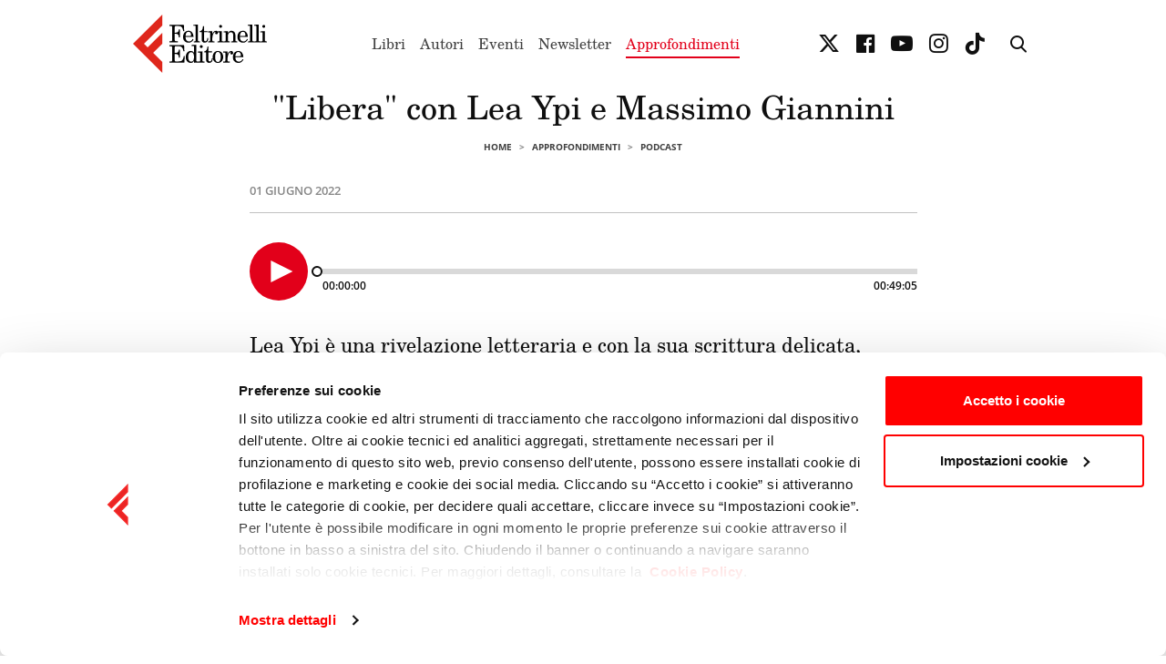

--- FILE ---
content_type: text/html; charset=utf-8
request_url: https://www.feltrinellieditore.it/podcast/massimo-giannini-e-lea-ypi/
body_size: 8974
content:

<!DOCTYPE html>
<html lang="it">
  <head>
    <meta name="language" content="it"/>
    <meta charset="utf-8" />
    <meta http-equiv="X-UA-Compatible" content="IE=edge" />
    <meta name="viewport" content="width=device-width, initial-scale=1.0, maximum-scale=1, user-scalable=no">

    <!-- Styles -->
    
    <link rel="stylesheet" type="text/css" href="/static/css/style-fe.css?v36" />
    <link rel="stylesheet" type="text/css" href="/static/css/ecommerce.css?v36" />
    <link rel="stylesheet" type="text/css" href="/static/css/cms.css?v36" />
    <link rel="stylesheet" type="text/css" href="/static/css/cookiebot.css?v36" />
    
    

    <!-- SEO -->
    <title>&quot;Libera&quot; con Lea Ypi e Massimo Giannini  - Feltrinelli Editore</title>
    <meta name="description" content="" />
    <meta name="format-detection" content="telephone=no">
    <meta name="google-site-verification" content="ay_wCMM_VzEar0ZgpmocMHeOiXkXzRyzrCXpe2AH3rs" />

    <link rel="icon" href="/static/favicon.ico">
    <link rel="canonical" href="https://www.feltrinellieditore.it/podcast/massimo-giannini-e-lea-ypi/">
    
      
        

<meta name="description" content=""/>
<meta name="thumbnail" content="https://www.feltrinellieditore.it" />

      
    
        <link rel="schema.DC" href="http://purl.org/dc/elements/1.1/">
        <meta name="DC.title" content="&quot;Libera&quot; con Lea Ypi e Massimo Giannini  - Feltrinelli Editore">
        <meta name="DC.identifier" content="https://www.feltrinellieditore.it/podcast/massimo-giannini-e-lea-ypi/">
    
        

<meta name="DC.description" content="">


    

    

    

    

    
    <!-- Facebook Pixel Code -->
    <script>
      !function(f,b,e,v,n,t,s)
      {if(f.fbq)return;n=f.fbq=function(){n.callMethod?
      n.callMethod.apply(n,arguments):n.queue.push(arguments)};
      if(!f._fbq)f._fbq=n;n.push=n;n.loaded=!0;n.version='2.0';
      n.queue=[];t=b.createElement(e);t.async=!0;
      t.src=v;s=b.getElementsByTagName(e)[0];
      s.parentNode.insertBefore(t,s)}(window, document,'script',
      'https://connect.facebook.net/en_US/fbevents.js');
      fbq('init', '262656907750458');
      fbq('track', 'PageView');
    </script>
    <noscript><img height="1" width="1" style="display:none" src="https://www.facebook.com/tr?id=262656907750458&ev=PageView&noscript=1"/></noscript>
    <!-- End Facebook Pixel Code -->



    <link href="https://vjs.zencdn.net/8.6.1/video-js.css" rel="stylesheet" />
  
                              <script>!function(a){var e="https://s.go-mpulse.net/boomerang/",t="addEventListener";if("False"=="True")a.BOOMR_config=a.BOOMR_config||{},a.BOOMR_config.PageParams=a.BOOMR_config.PageParams||{},a.BOOMR_config.PageParams.pci=!0,e="https://s2.go-mpulse.net/boomerang/";if(window.BOOMR_API_key="CKHSH-3WMNE-NS53Z-GB6KE-X2MLC",function(){function n(e){a.BOOMR_onload=e&&e.timeStamp||(new Date).getTime()}if(!a.BOOMR||!a.BOOMR.version&&!a.BOOMR.snippetExecuted){a.BOOMR=a.BOOMR||{},a.BOOMR.snippetExecuted=!0;var i,_,o,r=document.createElement("iframe");if(a[t])a[t]("load",n,!1);else if(a.attachEvent)a.attachEvent("onload",n);r.src="javascript:void(0)",r.title="",r.role="presentation",(r.frameElement||r).style.cssText="width:0;height:0;border:0;display:none;",o=document.getElementsByTagName("script")[0],o.parentNode.insertBefore(r,o);try{_=r.contentWindow.document}catch(O){i=document.domain,r.src="javascript:var d=document.open();d.domain='"+i+"';void(0);",_=r.contentWindow.document}_.open()._l=function(){var a=this.createElement("script");if(i)this.domain=i;a.id="boomr-if-as",a.src=e+"CKHSH-3WMNE-NS53Z-GB6KE-X2MLC",BOOMR_lstart=(new Date).getTime(),this.body.appendChild(a)},_.write("<bo"+'dy onload="document._l();">'),_.close()}}(),"".length>0)if(a&&"performance"in a&&a.performance&&"function"==typeof a.performance.setResourceTimingBufferSize)a.performance.setResourceTimingBufferSize();!function(){if(BOOMR=a.BOOMR||{},BOOMR.plugins=BOOMR.plugins||{},!BOOMR.plugins.AK){var e=""=="true"?1:0,t="",n="amigxwax24f6o2jpkz5q-f-21634a3d8-clientnsv4-s.akamaihd.net",i="false"=="true"?2:1,_={"ak.v":"39","ak.cp":"1475215","ak.ai":parseInt("922061",10),"ak.ol":"0","ak.cr":9,"ak.ipv":4,"ak.proto":"h2","ak.rid":"69d6a5f3","ak.r":48121,"ak.a2":e,"ak.m":"dscb","ak.n":"essl","ak.bpcip":"3.16.107.0","ak.cport":60498,"ak.gh":"23.62.38.235","ak.quicv":"","ak.tlsv":"tls1.3","ak.0rtt":"","ak.0rtt.ed":"","ak.csrc":"-","ak.acc":"","ak.t":"1764710011","ak.ak":"hOBiQwZUYzCg5VSAfCLimQ==dMgfRyHafiEX4Xw5zFUMOJWV40WDBnFWlGQK/eK0cOcr6WvPTvvpCEVQNmCVGncKeESas4NkeeYV4ynYj8eUTEVH1x9SoenOB6lir0UlmbONlnm005ssxb7e9HZUk27233QlKdAqCPuw/6porTJTyWk6E/EEFs6hkhLL30Dv0g0JXKehmfNzhuW0gSKUGSvoL/87eW5OZKi/GAs49U5pT7TpLSgzOjUUQ3XVlZy0zPSsG5hGo1XI/L+jdsLGtb1mu99r/ckLsYJO5oPHvfiNpmX9ahzMquIPQiG2lW8b8n38G8l1j3/LNMBSlrZQyfjwPXSkTOtCSfM5gXGZuGxW6tLOlOxu0wtpWnbCi2UkWCnjz6rEfst6DSXMnPtPYFNpaDl3ZCE/IVnIDdIMqJLm6tVo9rjDSvfPgzSHVaJIE58=","ak.pv":"10","ak.dpoabenc":"","ak.tf":i};if(""!==t)_["ak.ruds"]=t;var o={i:!1,av:function(e){var t="http.initiator";if(e&&(!e[t]||"spa_hard"===e[t]))_["ak.feo"]=void 0!==a.aFeoApplied?1:0,BOOMR.addVar(_)},rv:function(){var a=["ak.bpcip","ak.cport","ak.cr","ak.csrc","ak.gh","ak.ipv","ak.m","ak.n","ak.ol","ak.proto","ak.quicv","ak.tlsv","ak.0rtt","ak.0rtt.ed","ak.r","ak.acc","ak.t","ak.tf"];BOOMR.removeVar(a)}};BOOMR.plugins.AK={akVars:_,akDNSPreFetchDomain:n,init:function(){if(!o.i){var a=BOOMR.subscribe;a("before_beacon",o.av,null,null),a("onbeacon",o.rv,null,null),o.i=!0}return this},is_complete:function(){return!0}}}}()}(window);</script></head>

  <body class="">
    

    <div id="pg-wrapper">
      <div id="wrapper">
        <!-- Header ======================================================== -->
        
<div class="mhead-wrapper">
  <div class="mhead" data-main-header>
    <div class="mhead-main">
      <div class="container">
        <div class="mhead-main-wrapper">
          <a class="mhead-logo" href="/">
            <img src="/static/img/feltrinelli-editore.svg" alt="Feltrinelli Editore">
          </a>

          <div class="mhead-nav">
            <div class="mhead-nav-content">
              <div class="mhead-nav-head">
                <a class="mhead-logo" href="/">
                  <img src="/static/img/feltrinelli-editore--white.svg" alt="Feltrinelli Editore">
                </a>
                <a class="itool" href="#" data-toggle-class="is-drawer-in">
                  <span class="icon icon-close"></span>
                </a>
              </div>
              <div class="mhead-nav-scroll">
                <ul class="list-inline list-inline--large">
                  <li class="list-inline-item">
                    <a class="mhead-nav-link " href="/libri/" data-open="submenu-libri">
                      Libri
                    </a>
                    <ul class="row row-cols row-cols-2 row-cols-md-3">
                      
                        <li class="col">
                          <a class="mhead-nav-link " href="/libri/narrativa/">
                            Narrativa
                          </a>
                        </li>
                      
                        <li class="col">
                          <a class="mhead-nav-link " href="/libri/saggistica/">
                            Saggistica
                          </a>
                        </li>
                      
                        <li class="col">
                          <a class="mhead-nav-link " href="/libri/tascabili/">
                            Tascabili
                          </a>
                        </li>
                      
                        <li class="col">
                          <a class="mhead-nav-link " href="/libri/ragazzi/">
                            Ragazzi
                          </a>
                        </li>
                      
                        <li class="col">
                          <a class="mhead-nav-link " href="/libri/comics/">
                            Comics
                          </a>
                        </li>
                      
                        <li class="col">
                          <a class="mhead-nav-link " href="/libri/guide/">
                            Guide
                          </a>
                        </li>
                      
                        <li class="col">
                          <a class="mhead-nav-link " href="/libri/universita/">
                            Università
                          </a>
                        </li>
                      
                        <li class="col">
                          <a class="mhead-nav-link " href="/libri/classici/">
                            Classici
                          </a>
                        </li>
                      
                        <li class="col">
                          <a class="mhead-nav-link " href="/libri/audiolibri/">
                            Audiolibri
                          </a>
                        </li>
                      
                        <li class="col">
                          <a class="mhead-nav-link " href="/libri/scuola/">
                            Scuola
                          </a>
                        </li>
                      
                      <li class="col">
                        <a class="mhead-nav-link" href="/gramma/">
                          Gramma
                        </a>
                      </li>
                      <li class="col">
                        <a class="mhead-nav-link" href="https://www.gribaudo.it/" target="_blank">
                          Gribaudo
                        </a>
                      </li>
                      <li class="col">
                        <a class="mhead-nav-link" href="/libri/novita/">
                          Ultime novità
                        </a>
                      </li>
                      <li class="col">
                        <a class="mhead-nav-link" href="/libri/prossimeuscite/">
                          In prenotazione
                        </a>
                      </li>
                    </ul>
                  </li>
                  <li class="list-inline-item">
                    <a class="mhead-nav-link " href="/autori/">
                      Autori
                    </a>
                  </li>
                  <li class="list-inline-item">
                    <a class="mhead-nav-link " href="/appuntamenti/">
                      Eventi
                    </a>
                  </li>
                  <li class="list-inline-item">
                    <a class="mhead-nav-link " href="/newsletter/" data-open="submenu-newsletter">
                      Newsletter
                    </a>
                    <ul class="row row-cols row-cols-2 row-cols-md-3">
                      <div class="col">
                        <a class="mhead-nav-link " href="/newsletter/">
                          Lettrici e lettori
                        </a>
                      </div>
                      <div class="col">
                        <a class="mhead-nav-link " href="/newsletter/librai/">
                          Librerie
                        </a>
                      </div>
                    </ul>
                  </li>
                  <li class="list-inline-item">
                    <a class="mhead-nav-link is-active" href="/approfondimenti/" data-open="submenu-approfondimenti">
                      Approfondimenti
                    </a>
                    <ul class="row row-cols row-cols-2 row-cols-md-3">
                      
                        <div class="col">
                          
                          <a class="mhead-nav-link " href="/news/">
                            News
                          </a>
                        
                        </div>
                      
                        <div class="col">
                          
                          <a class="mhead-nav-link " href="/speciali/">
                            Speciali
                          </a>
                        
                        </div>
                      
                        <div class="col">
                          
                          <a class="mhead-nav-link " href="/classifiche/">
                            Classifiche
                          </a>
                        
                        </div>
                      
                        <div class="col">
                          
                          <a class="mhead-nav-link " href="/video/">
                             Video
                          </a>
                        
                        </div>
                      
                        <div class="col">
                          
                          <a class="mhead-nav-link " href="/feltrinelli-podcast/">
                            Podcast
                          </a>
                        
                        </div>
                      
                    </ul>
                  </li>
                </ul>
              </div>
            </div>
          </div>

          <div class="mhead-rtools">
            <a class="itool d-none d-lg-block" href="https://twitter.com/feltrinellied" target="_blank">
              <span class="icon icon-twitter"></span>
            </a>
            <a class="itool d-none d-lg-block" href="https://www.facebook.com/FeltrinelliEditore" target="_blank">
              <span class="icon icon-facebook-official"></span>
            </a>
            <a class="itool d-none d-lg-block" href="https://www.youtube.com/feltrinellieditore" target="_blank">
              <span class="icon icon-youtube-play"></span>
            </a>
            <a class="itool d-none d-lg-block" href="https://www.instagram.com/feltrinelli_editore/" target="_blank">
              <span class="icon icon-instagram"></span>
            </a>
            <a class="itool d-none d-lg-block" href="https://www.tiktok.com/@feltrinellitok" target="_blank" title="TikTok">
              <span class="icon icon-tiktok"></span>
            </a>
            <span class="mhead-rtools-sep d-none d-lg-block"></span>
            <a class="itool" href="#" data-toggle-class="is-search-in">
              <span class="icon icon-search"></span>
            </a>
            <a class="itool d-lg-none" href="#" data-toggle-class="is-drawer-in">
              <span class="icon icon-menu"></span>
            </a>
          </div>
        </div>
      </div>
    </div>

    
    <div class="mhead-sub d-none d-lg-block" id="submenu-libri">
      <div class="container">
        <div class="mhead-sub-wrapper">
          <div class="row row--lined">
            <div class="col-lg-6 col-xl-7">
              <div class="row row-cols row-cols-2 row-cols-xl-3">
                
                  <div class="col">
                    <a class="mhead-nav-link " href="/libri/narrativa/">
                      Narrativa
                    </a>
                  </div>
                
                  <div class="col">
                    <a class="mhead-nav-link " href="/libri/saggistica/">
                      Saggistica
                    </a>
                  </div>
                
                  <div class="col">
                    <a class="mhead-nav-link " href="/libri/tascabili/">
                      Tascabili
                    </a>
                  </div>
                
                  <div class="col">
                    <a class="mhead-nav-link " href="/libri/ragazzi/">
                      Ragazzi
                    </a>
                  </div>
                
                  <div class="col">
                    <a class="mhead-nav-link " href="/libri/comics/">
                      Comics
                    </a>
                  </div>
                
                  <div class="col">
                    <a class="mhead-nav-link " href="/libri/guide/">
                      Guide
                    </a>
                  </div>
                
                  <div class="col">
                    <a class="mhead-nav-link " href="/libri/universita/">
                      Università
                    </a>
                  </div>
                
                  <div class="col">
                    <a class="mhead-nav-link " href="/libri/classici/">
                      Classici
                    </a>
                  </div>
                
                  <div class="col">
                    <a class="mhead-nav-link " href="/libri/audiolibri/">
                      Audiolibri
                    </a>
                  </div>
                
                  <div class="col">
                    <a class="mhead-nav-link " href="/libri/scuola/">
                      Scuola
                    </a>
                  </div>
                
                <div class="col">
                  <a class="mhead-nav-link" href="/gramma/">
                    Gramma
                  </a>
                </div>
                <div class="col">
                  <a class="mhead-nav-link" href="https://www.gribaudo.it/" target="_blank">
                    Gribaudo
                  </a>
                </div>
              </div>
              <div class="mhead-sub-foot">
                <a class="mhead-nav-link mhead-nav-link--icon" href="/libri/">
                  Tutti i libri
                  <span class="icon icon-angle-right"></span>
                </a>
              </div>
            </div>
            <div class="col-lg-6 col-xl-5">
              <div class="mhead-sub-block">
                <div class="mhead-sub-head">
                  <h4 class="mhead-sub-head-title">
                    <a href="/libri/novita/">
                      Ultime novità
                    </a>
                  </h4>
                  <a class="mhead-sub-head-more" href="/libri/novita/">
                    Vedi tutto
                    <span class="icon icon-angle-right"></span>
                  </a>
                </div>
                <div class="row">
                  
                    <div class="col-6">
                      <div class="mhead-book">
                        
<figure class="mhead-book-img" >
  <a href="/opera/lorologiaio-di-brest/" title="L&#x27;orologiaio di Brest">
    
    <img
      class="img-w img-shadow lazy"
      data-src="/media/copertina/quarta/06/9788807036606_quarta.jpg.200x300_q50.jpg"
      alt="L&#x27;orologiaio di Brest" />
    
  </a>
</figure>


                        <div class="mhead-book-content">
                          <h4 class="mhead-book-title">
                            <a href="/opera/lorologiaio-di-brest/">
                              L&#x27;orologiaio di Brest
                            </a>
                          </h4>
                          
                          <span class="mhead-book-txt">
                            <a href="/autori/de-giovanni-maurizio/">
                              di Maurizio de Giovanni
                            </a>
                          </span>
                          
                          
                        </div>
                      </div>
                    </div>
                  
                    <div class="col-6">
                      <div class="mhead-book">
                        
<figure class="mhead-book-img" >
  <a href="/opera/con-parole-precise/" title="Con parole precise">
    
    <img
      class="img-w img-shadow lazy"
      data-src="/media/copertina/quarta/66/9788807174766_quarta.jpg.200x300_q50.jpg"
      alt="Con parole precise" />
    
  </a>
</figure>


                        <div class="mhead-book-content">
                          <h4 class="mhead-book-title">
                            <a href="/opera/con-parole-precise/">
                              Con parole precise
                            </a>
                          </h4>
                          
                          <span class="mhead-book-txt">
                            <a href="/autori/carofigliogianrico/">
                              di Gianrico Carofiglio
                            </a>
                          </span>
                          
                          
                        </div>
                      </div>
                    </div>
                  
                </div>
              </div>
              <div class="mhead-sub-block">
                <div class="mhead-sub-head">
                  <h4 class="mhead-sub-head-title">
                    <a href="/libri/prossimeuscite/">
                      In prenotazione
                    </a>
                  </h4>
                  <a class="mhead-sub-head-more" href="/libri/prossimeuscite/">
                    Vedi tutto
                    <span class="icon icon-angle-right"></span>
                  </a>
                </div>
                <div class="row">
                  
                    <div class="col-6">
                      <div class="mhead-book">
                        
<figure class="mhead-book-img" >
  <a href="/opera/quattro-film/" title="Quattro film">
    
    <img
      class="img-w img-shadow lazy"
      data-src="/media/copertina/quarta/56/9788807530456_quarta.jpg.200x300_q50.jpg"
      alt="Quattro film" />
    
  </a>
</figure>


                        <div class="mhead-book-content">
                          <h4 class="mhead-book-title">
                            <a href="/opera/quattro-film/">
                              Quattro film
                            </a>
                          </h4>
                          
                          <span class="mhead-book-txt">
                            <a href="/autori/bassanigiorgio/">
                              di Giorgio Bassani
                            </a>
                          </span>
                          
                          
                        </div>
                      </div>
                    </div>
                  
                    <div class="col-6">
                      <div class="mhead-book">
                        
<figure class="mhead-book-img" >
  <a href="/opera/due-passi-per-praga-con-kafka/" title="Due passi per Praga con Kafka">
    
    <img
      class="img-w img-shadow lazy"
      data-src="/media/copertina/quarta/02/9788807174902_quarta.jpg.200x300_q50.jpg"
      alt="Due passi per Praga con Kafka" />
    
  </a>
</figure>


                        <div class="mhead-book-content">
                          <h4 class="mhead-book-title">
                            <a href="/opera/due-passi-per-praga-con-kafka/">
                              Due passi per Praga con Kafka
                            </a>
                          </h4>
                          
                          <span class="mhead-book-txt">
                            <a href="/autori/wagenbach-klaus/">
                              di Klaus Wagenbach
                            </a>
                          </span>
                          
                          
                        </div>
                      </div>
                    </div>
                  
                </div>
              </div>
            </div>
          </div>
        </div>
      </div>
    </div>

    
    <div class="mhead-sub mhead-sub--center d-none d-lg-block" id="submenu-newsletter">
      <div class="container">
        <div class="mhead-sub-wrapper">
          <div class="row">
            <div class="col">
              <a class="mhead-nav-link " href="/newsletter/">
                Lettrici e lettori
              </a>
            </div>
            <div class="col">
              <a class="mhead-nav-link " href="/newsletter/librai/">
                Librerie
              </a>
            </div>
          </div>
        </div>
      </div>
    </div>

    
    <div class="mhead-sub mhead-sub--center d-none d-lg-block" id="submenu-approfondimenti">
      <div class="container">
        <div class="mhead-sub-wrapper">
          <div class="row">
            
              <div class="col">
                
                  <a class="mhead-nav-link " href="/news/">
                    News
                  </a>
                
              </div>
            
              <div class="col">
                
                  <a class="mhead-nav-link " href="/speciali/">
                    Speciali
                  </a>
                
              </div>
            
              <div class="col">
                
                  <a class="mhead-nav-link " href="/classifiche/">
                    Classifiche
                  </a>
                
              </div>
            
              <div class="col">
                
                  <a class="mhead-nav-link " href="/video/">
                     Video
                  </a>
                
              </div>
            
              <div class="col">
                
                  <a class="mhead-nav-link " href="/feltrinelli-podcast/">
                    Podcast
                  </a>
                
              </div>
            
          </div>
        </div>
      </div>
    </div>
  </div>
  <div class="mhead-main mhead-main--search">
    <div class="container relative">
      <div class="mhead-main-wrapper">
        <div class="main-search">
          <form method="get" action="/search">
            <input class="input" type="text" placeholder="Cerca opera, autore, genere, parola chiave…" name="q" value="" autofocus>
            <button class="itool main-search-submit" type="submit">
              <span class="icon icon-search"></span>
            </button>
          </form>
        </div>
        <a class="btn btn--icon-right btn--txt" href="#" data-toggle-class="is-search-in">
          CHIUDI <span class="icon icon-close"></span>
        </a>
      </div>
    </div>
  </div>
</div>


        <!-- Content ======================================================= -->
        <div class="main-content">
          
  <div class="post">
    
  <div class="page-head">
  <div class="container">
    

    
      <h1 class="post-head-title">
        
          &quot;Libera&quot; con Lea Ypi e Massimo Giannini 
        
      </h1>
      
    

    <nav aria-label="breadcrumb">
      <ol class="breadcrumb">
        <li class="breadcrumb-item">
          <a href="/">Home</a>
        </li>
        
          <li class="breadcrumb-item">
            <a href="/approfondimenti/">Approfondimenti</a>
          </li>
        
        
        <li class="breadcrumb-item">
          <a href="/podcast/">Podcast</a>
        </li>
        
      </ol>
    </nav>
  </div>
</div>



    <div class="container">
      

      <div class="post-content">
        <div class="row justify-content-center">
          <div class="col-lg-9 col-xl-7">
            
              <span class="post-time">01 Giugno 2022</span>
            
            
  
<div class="cpodcast cpodcast--player">
  <div class="cpodcast-action">
     
    <audio controls style="display: none;">
      <source src="http://dts.podtrac.com/redirect.mp3/podcast.feltrinelli.it/podcast-file/ypi.mp3" type="audio/mpeg">
      Your browser does not support the audio element.
    </audio>
    <a class="cpodcast-btn" href="/podcast/massimo-giannini-e-lea-ypi/">
      <span class="icon icon-play"></span>
    </a>
    <span class="cpodcast-progress">
      <span class="cpodcast-progress-bar" style="width: 0%">
        <span class="cpodcast-progress-cursor"></span>
      </span>
      <span class="cpodcast-timing">
        <span class="cpodcast-timing-current">00:00:00</span>
        <span class="cpodcast-timing-tot">00:49:05</span>
      </span>
    </span>
    
  </div>
  
</div>


  
              <div class="post-txt post-txt--big">
                Lea Ypi è una rivelazione letteraria e con la sua scrittura delicata, intima e raffinatissima il racconto della sua vita diventa la nostra storia: &quot;Libera&quot;, un libro Feltrinelli, presentato con Massimo Giannini al Salone del Libro di Torino 2022.  Anni ottanta, a pochi chilometri da noi l’ultimo decennio del comunismo è appena cominciato. Lea Ypi è una bambina e la sua vita è scandita dalle promesse del socialismo di stato dell’Albania: un futuro preordinato, in cui si può crescere al sicuro tra compagni entusiasti. Tutto vero, fino al giorno in cui Lea si ritrova aggrappata a una statua di pietra di Stalin, appena decapitata dalle proteste degli studenti. Il comunismo non era riuscito a realizzare l’utopia. Il mondo attorno inizia a crollare... Con una nonna elegante, intellettuale e francofona, un padre che crede nei movimenti sociali del Sessantotto e una madre thatcheriana ultraliberista, Lea Ypi cresce attraversando questi tempi di rivoluzioni e di grande disorientamento, con un’educazione politica unica e ricchissima. La sua è una storia di faticosa liberazione dalle menzogne.  Lea Ypi, &quot;Libera&quot;, Feltrinelli Editore. www.feltrinellieditore.it
              </div>
            


            
            
              



<div class="cautha">
  
  <div class="cautha-preview">
    
<figure class="cautha-img">
  <a href="/autori/ypilea/" title="Lea Ypi">
    <img
      class="img-contain lazy"
      data-src="/media/dati_gpe/persone/ypilea.jpg.600x800_q50_upscale.jpg"
      alt="Lea Ypi" />
  </a>
</figure>

  </div>
  
  <div class="cautha-content">
    <h4 class="cautha-title">
      <a href="/autori/ypilea/">
        Lea Ypi
      </a>
    </h4>
    
      <p class="cautha-txt ">
        
	Lea Ypi insegna filosofia politica alla London School of Economics. Esperta di marxismo e di teoria critica, ha fatto ricerca e ha insegnato nelle maggiori universit&agrave; del mondo: alla Sapienza, …
      </p>
    

    <div class="cautha-action">
      <a class="btn " href="/autori/ypilea/">
        Scopri l’autore
      </a>
    </div>
  </div>
</div>

            
          </div>
        </div>
      </div>
    </div>

    
  <section class="section carousel-wrapper">
  
    <div class="container">
      <div class="section-head">
        <div class="section-head-content">
          
            <h3 class="section-title">
              
                <a href="">
                  Altri Podcast
                  <span class="section-title-goto">
                    Tutti i Podcast
                  </span>
                  <span class="icon icon-angle-right"></span>
                </a>
              
            </h3>
          
        </div>
        <div class="carousel-nav">
          <div class="carousel-pagination"></div>
          <button class="carousel-btn carousel-btn--prev" type="button" title="Precedente">
            <span class="icon icon-angle-left"></span>
          </button>
          <button class="carousel-btn carousel-btn--next" type="button" title="Successivo">
            <span class="icon icon-angle-right"></span>
          </button>
        </div>
      </div>
    </div>
  

  <div class="carousel carousel--container swiper"     >
    <div class="swiper-wrapper">
      
        <div class="swiper-slide">
          
<div class="cpodcast">
  <div class="cpodcast-action">
    
    <a class="cpodcast-btn" href="/podcast/con-valeria-parrella/">
      <span class="icon icon-play"></span>
    </a>
    <span class="cpodcast-progress">
      <span class="cpodcast-progress-bar" style="width: 0%">
        <span class="cpodcast-progress-cursor"></span>
      </span>
      <span class="cpodcast-timing">
        <span class="cpodcast-timing-current">00:00:00</span>
        <span class="cpodcast-timing-tot">00:50:13</span>
      </span>
    </span>
    
  </div>
  
  <h4 class="cpodcast-title">
    <a href="/podcast/con-valeria-parrella/">
      Jovanotti: Poesie da spiaggia
    </a>
  </h4>
  <div class="cpodcast-txt">
    Jovanotti e Nicola Crocetti presentano &quot;Poesie da spiaggia&quot;. Con Valeria Parrella. Registrato al Salone del Libro di Torino 2022. &quot;Poesie da spiaggia&quot; è un libro Crocetti Editore a cura di Jovanotti e Nicola Crocetti . Jovanotti: &quot;Perché hai accettato di fare un libro con un &#x27;tipo da spiaggia&#x27; come me?&quot;. Nicola Crocetti: &quot;Perché tu hai tutto quello che serve per &#x27;convincere&#x27;, per diffondere e far amare la poesia: la conosci bene, la leggi da tanti anni, hai entusiasmo, passione, simpatia. C’è bisogno di altro?&quot;. www.crocettieditore.it
  </div>
  
</div>

        </div>
      
        <div class="swiper-slide">
          
<div class="cpodcast">
  <div class="cpodcast-action">
    
    <a class="cpodcast-btn" href="/podcast/la-fortuna-romanzo-di-valeria-parrella/">
      <span class="icon icon-play"></span>
    </a>
    <span class="cpodcast-progress">
      <span class="cpodcast-progress-bar" style="width: 0%">
        <span class="cpodcast-progress-cursor"></span>
      </span>
      <span class="cpodcast-timing">
        <span class="cpodcast-timing-current">00:00:00</span>
        <span class="cpodcast-timing-tot">00:05:12</span>
      </span>
    </span>
    
  </div>
  
  <h4 class="cpodcast-title">
    <a href="/podcast/la-fortuna-romanzo-di-valeria-parrella/">
      La Fortuna. Di Valeria Parrella
    </a>
  </h4>
  <div class="cpodcast-txt">
    Valeria Parrella, &quot;La Fortuna&quot;, un romanzo Feltrinelli. Il prodigio viene dalla terra, e scuote aria e acqua. Dal cielo piovono pietre incandescenti e cenere, il mare è denso e la costa sembra viva, ogni mappa disegnata è stravolta, i punti di riferimento smarriti. Lucio ha solo diciassette anni e ha seguito l’ammiraglia di Plinio il Vecchio nel giorno dell’eruzione del Vesuvio, ma non può sospettare che il monte che conosce da sempre sia un vulcano. Per quel prodigio mancano le parole, non esiste memoria né storia a rassicurare... un romanzo sorprendentemente attuale, in cui niente è già visto: piuttosto ciò che conoscevamo del mondo classico ci appare in un aspetto nuovo, moderno e intimo. 
  </div>
  
</div>

        </div>
      
        <div class="swiper-slide">
          
<div class="cpodcast">
  <div class="cpodcast-action">
    
    <a class="cpodcast-btn" href="/podcast/parole-nomadi/">
      <span class="icon icon-play"></span>
    </a>
    <span class="cpodcast-progress">
      <span class="cpodcast-progress-bar" style="width: 0%">
        <span class="cpodcast-progress-cursor"></span>
      </span>
      <span class="cpodcast-timing">
        <span class="cpodcast-timing-current">00:00:00</span>
        <span class="cpodcast-timing-tot">00:07:52</span>
      </span>
    </span>
    
  </div>
  
  <h4 class="cpodcast-title">
    <a href="/podcast/parole-nomadi/">
      Umberto Galimberti: Parole nomadi
    </a>
  </h4>
  <div class="cpodcast-txt">
    Le riproposte: Umberto Galimberti interviene su &quot;Parole nomadi&quot;, registrazione del 08/03/2006. www.feltrinellieditore.it
  </div>
  
</div>

        </div>
      
        <div class="swiper-slide">
          
<div class="cpodcast">
  <div class="cpodcast-action">
    
    <a class="cpodcast-btn" href="/podcast/i-miti-del-nostro-tempo/">
      <span class="icon icon-play"></span>
    </a>
    <span class="cpodcast-progress">
      <span class="cpodcast-progress-bar" style="width: 0%">
        <span class="cpodcast-progress-cursor"></span>
      </span>
      <span class="cpodcast-timing">
        <span class="cpodcast-timing-current">00:00:00</span>
        <span class="cpodcast-timing-tot">00:11:10</span>
      </span>
    </span>
    
  </div>
  
  <h4 class="cpodcast-title">
    <a href="/podcast/i-miti-del-nostro-tempo/">
      Umberto Galimberti: I miti del nostro tempo
    </a>
  </h4>
  <div class="cpodcast-txt">
    Le riproposte: Umberto Galimberti interviene su I miti del nostro tempo, registrazione del 03/11/2009. www.feltrinellieditore.it
  </div>
  
</div>

        </div>
      
        <div class="swiper-slide">
          
<div class="cpodcast">
  <div class="cpodcast-action">
    
    <a class="cpodcast-btn" href="/podcast/hannah-arendt/">
      <span class="icon icon-play"></span>
    </a>
    <span class="cpodcast-progress">
      <span class="cpodcast-progress-bar" style="width: 0%">
        <span class="cpodcast-progress-cursor"></span>
      </span>
      <span class="cpodcast-timing">
        <span class="cpodcast-timing-current">00:00:00</span>
        <span class="cpodcast-timing-tot">00:06:24</span>
      </span>
    </span>
    
  </div>
  
  <h4 class="cpodcast-title">
    <a href="/podcast/hannah-arendt/">
      Umberto Galimberti su Hannah Arendt
    </a>
  </h4>
  <div class="cpodcast-txt">
    Umberto Galimberti: un intervento su Hannah Arendt, 16/10/2006. http://www.feltrinellieditore.it
  </div>
  
</div>

        </div>
      
        <div class="swiper-slide">
          
<div class="cpodcast">
  <div class="cpodcast-action">
    
    <a class="cpodcast-btn" href="/podcast/tradizione-ebraica/">
      <span class="icon icon-play"></span>
    </a>
    <span class="cpodcast-progress">
      <span class="cpodcast-progress-bar" style="width: 0%">
        <span class="cpodcast-progress-cursor"></span>
      </span>
      <span class="cpodcast-timing">
        <span class="cpodcast-timing-current">00:00:00</span>
        <span class="cpodcast-timing-tot">00:03:32</span>
      </span>
    </span>
    
  </div>
  
  <h4 class="cpodcast-title">
    <a href="/podcast/tradizione-ebraica/">
      Umberto Galimberti: Il corpo in Occidente 2
    </a>
  </h4>
  <div class="cpodcast-txt">
    Le riproposte. Scopri di più su umbertogalimberti.feltrinellieditore.it .
  </div>
  
</div>

        </div>
      
    </div>
  </div>
</section>


  </div>

        </div>

        <!-- Footer ======================================================== -->
        
<div class="mfoot">
  <div class="container">
    <div class="row">
      <div class="col-lg-4">
        <a class="mfoot-logo" href="/">
          <img src="/static/img/feltrinelli-editore--white.svg" alt="Feltrinelli Editore">
        </a>

        <p class="mfoot-txt">
          <strong>Giangiacomo Feltrinelli Editore Srl</strong><br />
          Giangiacomo Feltrinelli Editore © 1999-2025<br />
          PI 04628780969
        </p>

        <ul class="list-inline list-inline--large">
          <li class="list-inline-item">
            <a class="mfoot-social" href="https://twitter.com/feltrinellied" target="_blank">
              <span class="icon icon-twitter"></span>
            </a>
          </li>
          <li class="list-inline-item">
            <a class="mfoot-social" href="https://www.facebook.com/FeltrinelliEditore" target="_blank">
              <span class="icon icon-facebook-official"></span>
            </a>
          </li>
          <li class="list-inline-item">
            <a class="mfoot-social" href="https://www.youtube.com/feltrinellieditore" target="_blank">
              <span class="icon icon-youtube-play"></span>
            </a>
          </li>
          <li class="list-inline-item">
            <a class="mfoot-social" href="https://www.instagram.com/feltrinelli_editore/" target="_blank">
              <span class="icon icon-instagram"></span>
            </a>
          </li>
          <li class="list-inline-item">
            <a class="mfoot-social" href="https://www.tiktok.com/@feltrinellitok" target="_blank" title="Instagram">
              <span class="icon icon-tiktok"></span>
            </a>
          </li>
        </ul>
      </div>

      <span class="w-100 w-100--large d-lg-none"></span>

      <div class="col-lg-8">
        <div class="row">
          <div class="col-6 col-md-3">
            <div class="mfoot-nav">
              <h6 class="mfoot-nav-title">
                <a href="/">
                  Editore
                </a>
              </h6>
              <ul class="list">
                <li class="list-item">
                  <a class="mfoot-nav-link" href="/dati-societari/">
                    Dati Societari
                  </a>
                </li>
                <li class="list-item">
                  <a class="mfoot-nav-link" href="/contatti/">
                    Contatti
                  </a>
                </li>
                <li class="list-item">
                  <a class="mfoot-nav-link" href="/newsletter/">
                    Iscriviti alla newsletter
                  </a>
                </li>
                <li class="list-item">
                  <a class="mfoot-nav-link" href="/podcast/">
                    Abbonati ai Podcast
                  </a>
                </li>
                <li class="list-item">
                  <a class="mfoot-nav-link" href="/cookies-e-privacy/">
                    Informativa privacy
                  </a>
                </li>
                <li class="list-item">
                  <a class="mfoot-nav-link" href="/cookie-policy/">
                    Cookie policy
                  </a>
                </li>
                <li class="list-item">
                  <a class="mfoot-nav-link" href="/feltrinelli-foreign-rights/">
                    Foreign Rights
                  </a>
                </li>
              </ul>
            </div>
          </div>
          <div class="col-6 col-md-3">
            <div class="mfoot-nav">
              <h6 class="mfoot-nav-title">
                <a href="/autori/">
                  Autori
                </a>
              </h6>
              <ul class="list">
                <li class="list-item">
                  <a class="mfoot-nav-link" href="https://agnellohornby.feltrinellieditore.it/" target="_blank">
                    Simonetta Agnello Hornby
                  </a>
                </li>
                <li class="list-item">
                  <a class="mfoot-nav-link" href="https://isabelallende.feltrinellieditore.it/" target="_blank">
                    Isabel Allende
                  </a>
                </li>
                <li class="list-item">
                  <a class="mfoot-nav-link" href="https://alessandrobaricco.feltrinellieditore.it/" target="_blank">
                    Alessandro Baricco
                  </a>
                </li>
                <li class="list-item">
                  <a class="mfoot-nav-link" href="https://www.giuseppecatozzella.it/" target="_blank">
                    Giuseppe Catozzella
                  </a>
                </li>
                <li class="list-item">
                  <a class="mfoot-nav-link" href="https://umbertogalimberti.feltrinellieditore.it/" target="_blank">
                    Umberto Galimberti
                  </a>
                </li>
                <li class="list-item">
                  <a class="mfoot-nav-link" href="https://mauriziomaggiani.feltrinellieditore.it/" target="_blank">
                    Maurizio Maggiani
                  </a>
                </li>
              </ul>
            </div>
          </div>
          <span class="w-100 w-100--large d-block d-md-none"></span>
          <div class="col-12 col-md-6">
            <div class="mfoot-nav">
              <h6 class="mfoot-nav-title">
                <a href="/">
                  Il Gruppo
                </a>
              </h6>
              <div class="row">
                <div class="col">
                  <ul class="list">
                    <li class="list-item">
                      <a class="mfoot-nav-link" href="https://www.gruppofeltrinelli.it/" target="_blank">
                        Gruppo Feltrinelli
                      </a>
                    </li>
                    <li class="list-item">
                      <a class="mfoot-nav-link" href="https://www.lafeltrinelli.it/" target="_blank">
                        La Feltrinelli.it
                      </a>
                    </li>
                    <li class="list-item">
                      <a class="mfoot-nav-link" href="https://www.fondazionefeltrinelli.it/" target="_blank">
                        Fondazione Feltrinelli
                      </a>
                    </li>
                    <li class="list-item">
                      <a class="mfoot-nav-link" href="https://feltrinelliscuola.it/" target="_blank">
                        Feltrinelli Scuola
                      </a>
                    </li>
                    <li class="list-item">
                      <a class="mfoot-nav-link" href="/gramma/">
                        Gramma
                      </a>
                    </li>
                    <li class="list-item">
                      <a class="mfoot-nav-link" href="https://www.gribaudo.it" target="_blank">
                        Gribaudo
                      </a>
                    </li>
                    <li class="list-item">
                      <a class="mfoot-nav-link" href="https://www.apogeonline.com/" target="_blank">
                        Apogeo
                      </a>
                    </li>
                    <li class="list-item">
                      <a class="mfoot-nav-link" href="https://www.crocettieditore.it/" target="_blank">
                        Crocetti Editore
                      </a>
                    </li>
                    <li class="list-item">
                      <a class="mfoot-nav-link" href="https://www.feltrinellieducation.it/" target="_blank">
                        Feltrinelli Education
                      </a>
                    </li>
                  </ul>
                </div>
                <div class="col">
                  <ul class="list">
                    <li class="list-item">
                      <a class="mfoot-nav-link" href="https://www.marsilioeditori.it/" target="_blank">
                        Marsilio Editori
                      </a>
                    </li>
                    <li class="list-item">
                      <a class="mfoot-nav-link" href="https://www.primaeffe.it/" target="_blank">
                        Prima Effe
                      </a>
                    </li>
                    <li class="list-item">
                      <a class="mfoot-nav-link" href="https://www.scuolaholden.it/" target="_blank">
                        Scuola Holden
                      </a>
                    </li>
                    <li class="list-item">
                      <a class="mfoot-nav-link" href="https://www.razzismobruttastoria.net/" target="_blank">
                        Il razzismo è una brutta storia
                      </a>
                    </li>
                    <li class="list-item">
                      <a class="mfoot-nav-link" href="https://www.gruppofeltrinelli.it/lavora-con-noi/" target="_blank">
                        Lavora con noi
                      </a>
                    </li>
                  </ul>
                </div>
              </div>
            </div>
          </div>
        </div>
      </div>
    </div>
  </div>
</div>

      </div>
    </div>
    <div class="modal" tabindex="-1" role="dialog" id="modal-ecommerce">
    <div class="modal-dialog modal-dialog-centered modal-lg" role="document">
        <div class="modal-content">
            <div class="modal-header">
                <button type="button" class="close" data-dismiss="modal" aria-label="Chiudi" title="Chiudi">
                    <span aria-hidden="true">&times;</span>
                </button>
            </div>
            <div class="modal-body"></div>
        </div>
    </div>
    <div class="modal-content-overlay" style="position: absolute; top: 0; left: 0; width: 100%; height: 100%; background-color: #fff; opacity: 0; display: none;"></div>
</div>


    <!-- Javascript ===================================================== -->
    
      <script type="text/javascript" src="/static/js/app.js?v36"></script>
      <script type="text/javascript" src="/static/js/ecommerce.js?v36"></script>
      <script type="text/javascript" src="/static/js/misc.js?v36"></script>
      <script type="text/javascript" src="https://consent.cookiebot.com/uc.js" id="Cookiebot" data-cbid="9896a67a-fc2e-4bb7-ae74-36be71c3726d" data-blockingmode="auto" type="text/javascript"></script>
    
    
    <script type="text/javascript" src="/static/js/podcast.js"></script>

    
      <script>
(function(i,s,o,g,r,a,m){i['GoogleAnalyticsObject']=r;i[r]=i[r]||function(){
(i[r].q=i[r].q||[]).push(arguments)},i[r].l=1*new Date();a=s.createElement(o),
m=s.getElementsByTagName(o)[0];a.async=1;a.src=g;m.parentNode.insertBefore(a,m)
})(window,document,'script','//www.google-analytics.com/analytics.js','ga');

ga('create', 'UA-18070285-1', 'auto');
  ga('send', 'pageview');

</script>
    
    

    


    <script src="https://vjs.zencdn.net/8.6.1/video.min.js"></script>
  </body>
</html>


--- FILE ---
content_type: text/css
request_url: https://www.feltrinellieditore.it/static/css/style-fe.css?v36
body_size: 34693
content:
@charset "UTF-8";:root{--dominant-color:244,243,240}.icon::before{content:"\e909"}.icon--multi::before{display:none}.styleguide-modal{background:rgba(0,0,0,.6);margin-bottom:32px}.styleguide-modal .modal,.styleguide-modal .toastn{position:relative;top:auto;right:auto;bottom:auto;left:auto;z-index:1;display:block;height:auto}.styleguide-modal .modal-dialog{left:auto;margin-right:auto;margin-left:auto;display:block!important;min-height:0!important}.styleguide-modal .modal-dialog::before{display:none!important}.styleguide-modal .modal-content{width:auto}@font-face{font-family:'Open Sans';font-style:normal;font-weight:400;src:url(../fonts/open-sans-v34-latin-regular.eot);src:local(""),url(../fonts/open-sans-v34-latin-regular.eot?#iefix) format("embedded-opentype"),url(../fonts/open-sans-v34-latin-regular.woff2) format("woff2"),url(../fonts/open-sans-v34-latin-regular.woff) format("woff"),url(../fonts/open-sans-v34-latin-regular.ttf) format("truetype"),url(../fonts/open-sans-v34-latin-regular.svg#OpenSans) format("svg")}@font-face{font-family:'Open Sans';font-style:normal;font-weight:600;src:url(../fonts/open-sans-v34-latin-600.eot);src:local(""),url(../fonts/open-sans-v34-latin-600.eot?#iefix) format("embedded-opentype"),url(../fonts/open-sans-v34-latin-600.woff2) format("woff2"),url(../fonts/open-sans-v34-latin-600.woff) format("woff"),url(../fonts/open-sans-v34-latin-600.ttf) format("truetype"),url(../fonts/open-sans-v34-latin-600.svg#OpenSans) format("svg")}@font-face{font-family:'Open Sans';font-style:normal;font-weight:700;src:url(../fonts/open-sans-v34-latin-700.eot);src:local(""),url(../fonts/open-sans-v34-latin-700.eot?#iefix) format("embedded-opentype"),url(../fonts/open-sans-v34-latin-700.woff2) format("woff2"),url(../fonts/open-sans-v34-latin-700.woff) format("woff"),url(../fonts/open-sans-v34-latin-700.ttf) format("truetype"),url(../fonts/open-sans-v34-latin-700.svg#OpenSans) format("svg")}@font-face{font-family:'Open Sans';font-style:normal;font-weight:800;src:url(../fonts/open-sans-v34-latin-800.eot);src:local(""),url(../fonts/open-sans-v34-latin-800.eot?#iefix) format("embedded-opentype"),url(../fonts/open-sans-v34-latin-800.woff2) format("woff2"),url(../fonts/open-sans-v34-latin-800.woff) format("woff"),url(../fonts/open-sans-v34-latin-800.ttf) format("truetype"),url(../fonts/open-sans-v34-latin-800.svg#OpenSans) format("svg")}@font-face{font-family:'TeX Gyre Schola';font-style:normal;font-weight:400;src:local(""),url(../fonts/texgyreschola-regular-webfont.woff) format("woff"),url(../fonts/texgyreschola-regular-webfont.ttf) format("truetype")}@font-face{font-family:'TeX Gyre Schola';font-style:normal;font-weight:700;src:local(""),url(../fonts/texgyreschola-bold-webfont.woff) format("woff"),url(../fonts/texgyreschola-bold-webfont.ttf) format("truetype")}@font-face{font-family:'TeX Gyre Schola';font-style:italic;font-weight:400;src:local(""),url(../fonts/texgyreschola-italic-webfont.woff) format("woff"),url(../fonts/texgyreschola-italic-webfont.ttf) format("truetype")}@font-face{font-family:'TeX Gyre Schola';font-style:italic;font-weight:700;src:local(""),url(../fonts/texgyreschola-bolditalic-webfont.woff) format("woff"),url(../fonts/texgyreschola-bolditalic-webfont.ttf) format("truetype")}*,::after,::before{box-sizing:border-box}html{font-family:sans-serif;line-height:1.15;-webkit-text-size-adjust:100%;-webkit-tap-highlight-color:rgba(15,15,15,0)}article,aside,figcaption,figure,footer,header,hgroup,main,nav,section{display:block}body{margin:0;font-family:"Open Sans",sans-serif;font-size:1rem;font-weight:400;line-height:1.3;color:#0f0f0f;text-align:left;background-color:#fff}[tabindex="-1"]:focus:not(:focus-visible){outline:0!important}hr{box-sizing:content-box;height:0;overflow:visible}h1,h2,h3,h4,h5,h6{margin-top:0;margin-bottom:8px}p{margin-top:0;margin-bottom:1rem}abbr[data-original-title],abbr[title]{text-decoration:underline;-webkit-text-decoration:underline dotted;text-decoration:underline dotted;cursor:help;border-bottom:0;-webkit-text-decoration-skip-ink:none;text-decoration-skip-ink:none}address{margin-bottom:1rem;font-style:normal;line-height:inherit}dl,ol,ul{margin-top:0;margin-bottom:1rem}ol ol,ol ul,ul ol,ul ul{margin-bottom:0}dt{font-weight:700}dd{margin-bottom:.5rem;margin-left:0}blockquote{margin:0 0 1rem}b,strong{font-weight:700}small{font-size:80%}sub,sup{position:relative;font-size:75%;line-height:0;vertical-align:baseline}sub{bottom:-.25em}sup{top:-.5em}a{color:#404040;text-decoration:none;background-color:transparent}a:hover{color:#0f0f0f;text-decoration:none}a:not([href]):not([class]){color:inherit;text-decoration:none}a:not([href]):not([class]):hover{color:inherit;text-decoration:none}code,kbd,pre,samp{font-family:SFMono-Regular,Menlo,Monaco,Consolas,"Liberation Mono","Courier New",monospace;font-size:1em}pre{margin-top:0;margin-bottom:1rem;overflow:auto;-ms-overflow-style:scrollbar}figure{margin:0 0 1rem}img{vertical-align:middle;border-style:none}svg{overflow:hidden;vertical-align:middle}table{border-collapse:collapse}caption{padding-top:.75rem;padding-bottom:.75rem;color:#0f0f0f;text-align:left;caption-side:bottom}th{text-align:inherit;text-align:-webkit-match-parent}label{display:inline-block;margin-bottom:.5rem}button{border-radius:0}button:focus:not(:focus-visible){outline:0}button,input,optgroup,select,textarea{margin:0;font-family:inherit;font-size:inherit;line-height:inherit}button,input{overflow:visible}button,select{text-transform:none}[role=button]{cursor:pointer}select{word-wrap:normal}[type=button],[type=reset],[type=submit],button{-webkit-appearance:button}[type=button]:not(:disabled),[type=reset]:not(:disabled),[type=submit]:not(:disabled),button:not(:disabled){cursor:pointer}[type=button]::-moz-focus-inner,[type=reset]::-moz-focus-inner,[type=submit]::-moz-focus-inner,button::-moz-focus-inner{padding:0;border-style:none}input[type=checkbox],input[type=radio]{box-sizing:border-box;padding:0}textarea{overflow:auto;resize:vertical}fieldset{min-width:0;padding:0;margin:0;border:0}legend{display:block;width:100%;max-width:100%;padding:0;margin-bottom:.5rem;font-size:1.5rem;line-height:inherit;color:inherit;white-space:normal}progress{vertical-align:baseline}[type=number]::-webkit-inner-spin-button,[type=number]::-webkit-outer-spin-button{height:auto}[type=search]{outline-offset:-2px;-webkit-appearance:none}[type=search]::-webkit-search-decoration{-webkit-appearance:none}::-webkit-file-upload-button{font:inherit;-webkit-appearance:button}output{display:inline-block}summary{display:list-item;cursor:pointer}template{display:none}[hidden]{display:none!important}.container,.container-fluid,.container-lg,.container-md,.container-sm,.container-xl{width:100%;padding-right:16px;padding-left:16px;margin-right:auto;margin-left:auto}@media (min-width:480px){.container,.container-sm{max-width:540px}}@media (min-width:768px){.container,.container-md,.container-sm{max-width:760px}}@media (min-width:1024px){.container,.container-lg,.container-md,.container-sm{max-width:1020px}}@media (min-width:1440px){.container,.container-lg,.container-md,.container-sm,.container-xl{max-width:1380px}}.row{display:-webkit-box;display:-webkit-flex;display:-ms-flexbox;display:flex;-webkit-flex-wrap:wrap;-ms-flex-wrap:wrap;flex-wrap:wrap;margin-right:-16px;margin-left:-16px}.no-gutters{margin-right:0;margin-left:0}.no-gutters>.col,.no-gutters>[class*=col-]{padding-right:0;padding-left:0}.col,.col-1,.col-10,.col-11,.col-12,.col-2,.col-3,.col-4,.col-5,.col-6,.col-7,.col-8,.col-9,.col-auto,.col-lg,.col-lg-1,.col-lg-10,.col-lg-11,.col-lg-12,.col-lg-2,.col-lg-3,.col-lg-4,.col-lg-5,.col-lg-6,.col-lg-7,.col-lg-8,.col-lg-9,.col-lg-auto,.col-md,.col-md-1,.col-md-10,.col-md-11,.col-md-12,.col-md-2,.col-md-3,.col-md-4,.col-md-5,.col-md-6,.col-md-7,.col-md-8,.col-md-9,.col-md-auto,.col-sm,.col-sm-1,.col-sm-10,.col-sm-11,.col-sm-12,.col-sm-2,.col-sm-3,.col-sm-4,.col-sm-5,.col-sm-6,.col-sm-7,.col-sm-8,.col-sm-9,.col-sm-auto,.col-xl,.col-xl-1,.col-xl-10,.col-xl-11,.col-xl-12,.col-xl-2,.col-xl-3,.col-xl-4,.col-xl-5,.col-xl-6,.col-xl-7,.col-xl-8,.col-xl-9,.col-xl-auto{position:relative;width:100%;padding-right:16px;padding-left:16px}.col{-webkit-flex-basis:0;-ms-flex-preferred-size:0;flex-basis:0;-webkit-box-flex:1;-webkit-flex-grow:1;-ms-flex-positive:1;flex-grow:1;max-width:100%}.row-cols-1>*{-webkit-box-flex:0;-webkit-flex:0 0 100%;-ms-flex:0 0 100%;flex:0 0 100%;max-width:100%}.row-cols-2>*{-webkit-box-flex:0;-webkit-flex:0 0 50%;-ms-flex:0 0 50%;flex:0 0 50%;max-width:50%}.row-cols-3>*{-webkit-box-flex:0;-webkit-flex:0 0 33.33333%;-ms-flex:0 0 33.33333%;flex:0 0 33.33333%;max-width:33.33333%}.row-cols-4>*{-webkit-box-flex:0;-webkit-flex:0 0 25%;-ms-flex:0 0 25%;flex:0 0 25%;max-width:25%}.row-cols-5>*{-webkit-box-flex:0;-webkit-flex:0 0 20%;-ms-flex:0 0 20%;flex:0 0 20%;max-width:20%}.row-cols-6>*{-webkit-box-flex:0;-webkit-flex:0 0 16.66667%;-ms-flex:0 0 16.66667%;flex:0 0 16.66667%;max-width:16.66667%}.col-auto{-webkit-box-flex:0;-webkit-flex:0 0 auto;-ms-flex:0 0 auto;flex:0 0 auto;width:auto;max-width:100%}.col-1{-webkit-box-flex:0;-webkit-flex:0 0 8.33333%;-ms-flex:0 0 8.33333%;flex:0 0 8.33333%;max-width:8.33333%}.col-2{-webkit-box-flex:0;-webkit-flex:0 0 16.66667%;-ms-flex:0 0 16.66667%;flex:0 0 16.66667%;max-width:16.66667%}.col-3{-webkit-box-flex:0;-webkit-flex:0 0 25%;-ms-flex:0 0 25%;flex:0 0 25%;max-width:25%}.col-4{-webkit-box-flex:0;-webkit-flex:0 0 33.33333%;-ms-flex:0 0 33.33333%;flex:0 0 33.33333%;max-width:33.33333%}.col-5{-webkit-box-flex:0;-webkit-flex:0 0 41.66667%;-ms-flex:0 0 41.66667%;flex:0 0 41.66667%;max-width:41.66667%}.col-6{-webkit-box-flex:0;-webkit-flex:0 0 50%;-ms-flex:0 0 50%;flex:0 0 50%;max-width:50%}.col-7{-webkit-box-flex:0;-webkit-flex:0 0 58.33333%;-ms-flex:0 0 58.33333%;flex:0 0 58.33333%;max-width:58.33333%}.col-8{-webkit-box-flex:0;-webkit-flex:0 0 66.66667%;-ms-flex:0 0 66.66667%;flex:0 0 66.66667%;max-width:66.66667%}.col-9{-webkit-box-flex:0;-webkit-flex:0 0 75%;-ms-flex:0 0 75%;flex:0 0 75%;max-width:75%}.col-10{-webkit-box-flex:0;-webkit-flex:0 0 83.33333%;-ms-flex:0 0 83.33333%;flex:0 0 83.33333%;max-width:83.33333%}.col-11{-webkit-box-flex:0;-webkit-flex:0 0 91.66667%;-ms-flex:0 0 91.66667%;flex:0 0 91.66667%;max-width:91.66667%}.col-12{-webkit-box-flex:0;-webkit-flex:0 0 100%;-ms-flex:0 0 100%;flex:0 0 100%;max-width:100%}.order-first{-webkit-box-ordinal-group:0;-webkit-order:-1;-ms-flex-order:-1;order:-1}.order-last{-webkit-box-ordinal-group:14;-webkit-order:13;-ms-flex-order:13;order:13}.order-0{-webkit-box-ordinal-group:1;-webkit-order:0;-ms-flex-order:0;order:0}.order-1{-webkit-box-ordinal-group:2;-webkit-order:1;-ms-flex-order:1;order:1}.order-2{-webkit-box-ordinal-group:3;-webkit-order:2;-ms-flex-order:2;order:2}.order-3{-webkit-box-ordinal-group:4;-webkit-order:3;-ms-flex-order:3;order:3}.order-4{-webkit-box-ordinal-group:5;-webkit-order:4;-ms-flex-order:4;order:4}.order-5{-webkit-box-ordinal-group:6;-webkit-order:5;-ms-flex-order:5;order:5}.order-6{-webkit-box-ordinal-group:7;-webkit-order:6;-ms-flex-order:6;order:6}.order-7{-webkit-box-ordinal-group:8;-webkit-order:7;-ms-flex-order:7;order:7}.order-8{-webkit-box-ordinal-group:9;-webkit-order:8;-ms-flex-order:8;order:8}.order-9{-webkit-box-ordinal-group:10;-webkit-order:9;-ms-flex-order:9;order:9}.order-10{-webkit-box-ordinal-group:11;-webkit-order:10;-ms-flex-order:10;order:10}.order-11{-webkit-box-ordinal-group:12;-webkit-order:11;-ms-flex-order:11;order:11}.order-12{-webkit-box-ordinal-group:13;-webkit-order:12;-ms-flex-order:12;order:12}.offset-1{margin-left:8.33333%}.offset-2{margin-left:16.66667%}.offset-3{margin-left:25%}.offset-4{margin-left:33.33333%}.offset-5{margin-left:41.66667%}.offset-6{margin-left:50%}.offset-7{margin-left:58.33333%}.offset-8{margin-left:66.66667%}.offset-9{margin-left:75%}.offset-10{margin-left:83.33333%}.offset-11{margin-left:91.66667%}@media (min-width:480px){.col-sm{-webkit-flex-basis:0;-ms-flex-preferred-size:0;flex-basis:0;-webkit-box-flex:1;-webkit-flex-grow:1;-ms-flex-positive:1;flex-grow:1;max-width:100%}.row-cols-sm-1>*{-webkit-box-flex:0;-webkit-flex:0 0 100%;-ms-flex:0 0 100%;flex:0 0 100%;max-width:100%}.row-cols-sm-2>*{-webkit-box-flex:0;-webkit-flex:0 0 50%;-ms-flex:0 0 50%;flex:0 0 50%;max-width:50%}.row-cols-sm-3>*{-webkit-box-flex:0;-webkit-flex:0 0 33.33333%;-ms-flex:0 0 33.33333%;flex:0 0 33.33333%;max-width:33.33333%}.row-cols-sm-4>*{-webkit-box-flex:0;-webkit-flex:0 0 25%;-ms-flex:0 0 25%;flex:0 0 25%;max-width:25%}.row-cols-sm-5>*{-webkit-box-flex:0;-webkit-flex:0 0 20%;-ms-flex:0 0 20%;flex:0 0 20%;max-width:20%}.row-cols-sm-6>*{-webkit-box-flex:0;-webkit-flex:0 0 16.66667%;-ms-flex:0 0 16.66667%;flex:0 0 16.66667%;max-width:16.66667%}.col-sm-auto{-webkit-box-flex:0;-webkit-flex:0 0 auto;-ms-flex:0 0 auto;flex:0 0 auto;width:auto;max-width:100%}.col-sm-1{-webkit-box-flex:0;-webkit-flex:0 0 8.33333%;-ms-flex:0 0 8.33333%;flex:0 0 8.33333%;max-width:8.33333%}.col-sm-2{-webkit-box-flex:0;-webkit-flex:0 0 16.66667%;-ms-flex:0 0 16.66667%;flex:0 0 16.66667%;max-width:16.66667%}.col-sm-3{-webkit-box-flex:0;-webkit-flex:0 0 25%;-ms-flex:0 0 25%;flex:0 0 25%;max-width:25%}.col-sm-4{-webkit-box-flex:0;-webkit-flex:0 0 33.33333%;-ms-flex:0 0 33.33333%;flex:0 0 33.33333%;max-width:33.33333%}.col-sm-5{-webkit-box-flex:0;-webkit-flex:0 0 41.66667%;-ms-flex:0 0 41.66667%;flex:0 0 41.66667%;max-width:41.66667%}.col-sm-6{-webkit-box-flex:0;-webkit-flex:0 0 50%;-ms-flex:0 0 50%;flex:0 0 50%;max-width:50%}.col-sm-7{-webkit-box-flex:0;-webkit-flex:0 0 58.33333%;-ms-flex:0 0 58.33333%;flex:0 0 58.33333%;max-width:58.33333%}.col-sm-8{-webkit-box-flex:0;-webkit-flex:0 0 66.66667%;-ms-flex:0 0 66.66667%;flex:0 0 66.66667%;max-width:66.66667%}.col-sm-9{-webkit-box-flex:0;-webkit-flex:0 0 75%;-ms-flex:0 0 75%;flex:0 0 75%;max-width:75%}.col-sm-10{-webkit-box-flex:0;-webkit-flex:0 0 83.33333%;-ms-flex:0 0 83.33333%;flex:0 0 83.33333%;max-width:83.33333%}.col-sm-11{-webkit-box-flex:0;-webkit-flex:0 0 91.66667%;-ms-flex:0 0 91.66667%;flex:0 0 91.66667%;max-width:91.66667%}.col-sm-12{-webkit-box-flex:0;-webkit-flex:0 0 100%;-ms-flex:0 0 100%;flex:0 0 100%;max-width:100%}.order-sm-first{-webkit-box-ordinal-group:0;-webkit-order:-1;-ms-flex-order:-1;order:-1}.order-sm-last{-webkit-box-ordinal-group:14;-webkit-order:13;-ms-flex-order:13;order:13}.order-sm-0{-webkit-box-ordinal-group:1;-webkit-order:0;-ms-flex-order:0;order:0}.order-sm-1{-webkit-box-ordinal-group:2;-webkit-order:1;-ms-flex-order:1;order:1}.order-sm-2{-webkit-box-ordinal-group:3;-webkit-order:2;-ms-flex-order:2;order:2}.order-sm-3{-webkit-box-ordinal-group:4;-webkit-order:3;-ms-flex-order:3;order:3}.order-sm-4{-webkit-box-ordinal-group:5;-webkit-order:4;-ms-flex-order:4;order:4}.order-sm-5{-webkit-box-ordinal-group:6;-webkit-order:5;-ms-flex-order:5;order:5}.order-sm-6{-webkit-box-ordinal-group:7;-webkit-order:6;-ms-flex-order:6;order:6}.order-sm-7{-webkit-box-ordinal-group:8;-webkit-order:7;-ms-flex-order:7;order:7}.order-sm-8{-webkit-box-ordinal-group:9;-webkit-order:8;-ms-flex-order:8;order:8}.order-sm-9{-webkit-box-ordinal-group:10;-webkit-order:9;-ms-flex-order:9;order:9}.order-sm-10{-webkit-box-ordinal-group:11;-webkit-order:10;-ms-flex-order:10;order:10}.order-sm-11{-webkit-box-ordinal-group:12;-webkit-order:11;-ms-flex-order:11;order:11}.order-sm-12{-webkit-box-ordinal-group:13;-webkit-order:12;-ms-flex-order:12;order:12}.offset-sm-0{margin-left:0}.offset-sm-1{margin-left:8.33333%}.offset-sm-2{margin-left:16.66667%}.offset-sm-3{margin-left:25%}.offset-sm-4{margin-left:33.33333%}.offset-sm-5{margin-left:41.66667%}.offset-sm-6{margin-left:50%}.offset-sm-7{margin-left:58.33333%}.offset-sm-8{margin-left:66.66667%}.offset-sm-9{margin-left:75%}.offset-sm-10{margin-left:83.33333%}.offset-sm-11{margin-left:91.66667%}}@media (min-width:768px){.col-md{-webkit-flex-basis:0;-ms-flex-preferred-size:0;flex-basis:0;-webkit-box-flex:1;-webkit-flex-grow:1;-ms-flex-positive:1;flex-grow:1;max-width:100%}.row-cols-md-1>*{-webkit-box-flex:0;-webkit-flex:0 0 100%;-ms-flex:0 0 100%;flex:0 0 100%;max-width:100%}.row-cols-md-2>*{-webkit-box-flex:0;-webkit-flex:0 0 50%;-ms-flex:0 0 50%;flex:0 0 50%;max-width:50%}.row-cols-md-3>*{-webkit-box-flex:0;-webkit-flex:0 0 33.33333%;-ms-flex:0 0 33.33333%;flex:0 0 33.33333%;max-width:33.33333%}.row-cols-md-4>*{-webkit-box-flex:0;-webkit-flex:0 0 25%;-ms-flex:0 0 25%;flex:0 0 25%;max-width:25%}.row-cols-md-5>*{-webkit-box-flex:0;-webkit-flex:0 0 20%;-ms-flex:0 0 20%;flex:0 0 20%;max-width:20%}.row-cols-md-6>*{-webkit-box-flex:0;-webkit-flex:0 0 16.66667%;-ms-flex:0 0 16.66667%;flex:0 0 16.66667%;max-width:16.66667%}.col-md-auto{-webkit-box-flex:0;-webkit-flex:0 0 auto;-ms-flex:0 0 auto;flex:0 0 auto;width:auto;max-width:100%}.col-md-1{-webkit-box-flex:0;-webkit-flex:0 0 8.33333%;-ms-flex:0 0 8.33333%;flex:0 0 8.33333%;max-width:8.33333%}.col-md-2{-webkit-box-flex:0;-webkit-flex:0 0 16.66667%;-ms-flex:0 0 16.66667%;flex:0 0 16.66667%;max-width:16.66667%}.col-md-3{-webkit-box-flex:0;-webkit-flex:0 0 25%;-ms-flex:0 0 25%;flex:0 0 25%;max-width:25%}.col-md-4{-webkit-box-flex:0;-webkit-flex:0 0 33.33333%;-ms-flex:0 0 33.33333%;flex:0 0 33.33333%;max-width:33.33333%}.col-md-5{-webkit-box-flex:0;-webkit-flex:0 0 41.66667%;-ms-flex:0 0 41.66667%;flex:0 0 41.66667%;max-width:41.66667%}.col-md-6{-webkit-box-flex:0;-webkit-flex:0 0 50%;-ms-flex:0 0 50%;flex:0 0 50%;max-width:50%}.col-md-7{-webkit-box-flex:0;-webkit-flex:0 0 58.33333%;-ms-flex:0 0 58.33333%;flex:0 0 58.33333%;max-width:58.33333%}.col-md-8{-webkit-box-flex:0;-webkit-flex:0 0 66.66667%;-ms-flex:0 0 66.66667%;flex:0 0 66.66667%;max-width:66.66667%}.col-md-9{-webkit-box-flex:0;-webkit-flex:0 0 75%;-ms-flex:0 0 75%;flex:0 0 75%;max-width:75%}.col-md-10{-webkit-box-flex:0;-webkit-flex:0 0 83.33333%;-ms-flex:0 0 83.33333%;flex:0 0 83.33333%;max-width:83.33333%}.col-md-11{-webkit-box-flex:0;-webkit-flex:0 0 91.66667%;-ms-flex:0 0 91.66667%;flex:0 0 91.66667%;max-width:91.66667%}.col-md-12{-webkit-box-flex:0;-webkit-flex:0 0 100%;-ms-flex:0 0 100%;flex:0 0 100%;max-width:100%}.order-md-first{-webkit-box-ordinal-group:0;-webkit-order:-1;-ms-flex-order:-1;order:-1}.order-md-last{-webkit-box-ordinal-group:14;-webkit-order:13;-ms-flex-order:13;order:13}.order-md-0{-webkit-box-ordinal-group:1;-webkit-order:0;-ms-flex-order:0;order:0}.order-md-1{-webkit-box-ordinal-group:2;-webkit-order:1;-ms-flex-order:1;order:1}.order-md-2{-webkit-box-ordinal-group:3;-webkit-order:2;-ms-flex-order:2;order:2}.order-md-3{-webkit-box-ordinal-group:4;-webkit-order:3;-ms-flex-order:3;order:3}.order-md-4{-webkit-box-ordinal-group:5;-webkit-order:4;-ms-flex-order:4;order:4}.order-md-5{-webkit-box-ordinal-group:6;-webkit-order:5;-ms-flex-order:5;order:5}.order-md-6{-webkit-box-ordinal-group:7;-webkit-order:6;-ms-flex-order:6;order:6}.order-md-7{-webkit-box-ordinal-group:8;-webkit-order:7;-ms-flex-order:7;order:7}.order-md-8{-webkit-box-ordinal-group:9;-webkit-order:8;-ms-flex-order:8;order:8}.order-md-9{-webkit-box-ordinal-group:10;-webkit-order:9;-ms-flex-order:9;order:9}.order-md-10{-webkit-box-ordinal-group:11;-webkit-order:10;-ms-flex-order:10;order:10}.order-md-11{-webkit-box-ordinal-group:12;-webkit-order:11;-ms-flex-order:11;order:11}.order-md-12{-webkit-box-ordinal-group:13;-webkit-order:12;-ms-flex-order:12;order:12}.offset-md-0{margin-left:0}.offset-md-1{margin-left:8.33333%}.offset-md-2{margin-left:16.66667%}.offset-md-3{margin-left:25%}.offset-md-4{margin-left:33.33333%}.offset-md-5{margin-left:41.66667%}.offset-md-6{margin-left:50%}.offset-md-7{margin-left:58.33333%}.offset-md-8{margin-left:66.66667%}.offset-md-9{margin-left:75%}.offset-md-10{margin-left:83.33333%}.offset-md-11{margin-left:91.66667%}}@media (min-width:1024px){.col-lg{-webkit-flex-basis:0;-ms-flex-preferred-size:0;flex-basis:0;-webkit-box-flex:1;-webkit-flex-grow:1;-ms-flex-positive:1;flex-grow:1;max-width:100%}.row-cols-lg-1>*{-webkit-box-flex:0;-webkit-flex:0 0 100%;-ms-flex:0 0 100%;flex:0 0 100%;max-width:100%}.row-cols-lg-2>*{-webkit-box-flex:0;-webkit-flex:0 0 50%;-ms-flex:0 0 50%;flex:0 0 50%;max-width:50%}.row-cols-lg-3>*{-webkit-box-flex:0;-webkit-flex:0 0 33.33333%;-ms-flex:0 0 33.33333%;flex:0 0 33.33333%;max-width:33.33333%}.row-cols-lg-4>*{-webkit-box-flex:0;-webkit-flex:0 0 25%;-ms-flex:0 0 25%;flex:0 0 25%;max-width:25%}.row-cols-lg-5>*{-webkit-box-flex:0;-webkit-flex:0 0 20%;-ms-flex:0 0 20%;flex:0 0 20%;max-width:20%}.row-cols-lg-6>*{-webkit-box-flex:0;-webkit-flex:0 0 16.66667%;-ms-flex:0 0 16.66667%;flex:0 0 16.66667%;max-width:16.66667%}.col-lg-auto{-webkit-box-flex:0;-webkit-flex:0 0 auto;-ms-flex:0 0 auto;flex:0 0 auto;width:auto;max-width:100%}.col-lg-1{-webkit-box-flex:0;-webkit-flex:0 0 8.33333%;-ms-flex:0 0 8.33333%;flex:0 0 8.33333%;max-width:8.33333%}.col-lg-2{-webkit-box-flex:0;-webkit-flex:0 0 16.66667%;-ms-flex:0 0 16.66667%;flex:0 0 16.66667%;max-width:16.66667%}.col-lg-3{-webkit-box-flex:0;-webkit-flex:0 0 25%;-ms-flex:0 0 25%;flex:0 0 25%;max-width:25%}.col-lg-4{-webkit-box-flex:0;-webkit-flex:0 0 33.33333%;-ms-flex:0 0 33.33333%;flex:0 0 33.33333%;max-width:33.33333%}.col-lg-5{-webkit-box-flex:0;-webkit-flex:0 0 41.66667%;-ms-flex:0 0 41.66667%;flex:0 0 41.66667%;max-width:41.66667%}.col-lg-6{-webkit-box-flex:0;-webkit-flex:0 0 50%;-ms-flex:0 0 50%;flex:0 0 50%;max-width:50%}.col-lg-7{-webkit-box-flex:0;-webkit-flex:0 0 58.33333%;-ms-flex:0 0 58.33333%;flex:0 0 58.33333%;max-width:58.33333%}.col-lg-8{-webkit-box-flex:0;-webkit-flex:0 0 66.66667%;-ms-flex:0 0 66.66667%;flex:0 0 66.66667%;max-width:66.66667%}.col-lg-9{-webkit-box-flex:0;-webkit-flex:0 0 75%;-ms-flex:0 0 75%;flex:0 0 75%;max-width:75%}.col-lg-10{-webkit-box-flex:0;-webkit-flex:0 0 83.33333%;-ms-flex:0 0 83.33333%;flex:0 0 83.33333%;max-width:83.33333%}.col-lg-11{-webkit-box-flex:0;-webkit-flex:0 0 91.66667%;-ms-flex:0 0 91.66667%;flex:0 0 91.66667%;max-width:91.66667%}.col-lg-12{-webkit-box-flex:0;-webkit-flex:0 0 100%;-ms-flex:0 0 100%;flex:0 0 100%;max-width:100%}.order-lg-first{-webkit-box-ordinal-group:0;-webkit-order:-1;-ms-flex-order:-1;order:-1}.order-lg-last{-webkit-box-ordinal-group:14;-webkit-order:13;-ms-flex-order:13;order:13}.order-lg-0{-webkit-box-ordinal-group:1;-webkit-order:0;-ms-flex-order:0;order:0}.order-lg-1{-webkit-box-ordinal-group:2;-webkit-order:1;-ms-flex-order:1;order:1}.order-lg-2{-webkit-box-ordinal-group:3;-webkit-order:2;-ms-flex-order:2;order:2}.order-lg-3{-webkit-box-ordinal-group:4;-webkit-order:3;-ms-flex-order:3;order:3}.order-lg-4{-webkit-box-ordinal-group:5;-webkit-order:4;-ms-flex-order:4;order:4}.order-lg-5{-webkit-box-ordinal-group:6;-webkit-order:5;-ms-flex-order:5;order:5}.order-lg-6{-webkit-box-ordinal-group:7;-webkit-order:6;-ms-flex-order:6;order:6}.order-lg-7{-webkit-box-ordinal-group:8;-webkit-order:7;-ms-flex-order:7;order:7}.order-lg-8{-webkit-box-ordinal-group:9;-webkit-order:8;-ms-flex-order:8;order:8}.order-lg-9{-webkit-box-ordinal-group:10;-webkit-order:9;-ms-flex-order:9;order:9}.order-lg-10{-webkit-box-ordinal-group:11;-webkit-order:10;-ms-flex-order:10;order:10}.order-lg-11{-webkit-box-ordinal-group:12;-webkit-order:11;-ms-flex-order:11;order:11}.order-lg-12{-webkit-box-ordinal-group:13;-webkit-order:12;-ms-flex-order:12;order:12}.offset-lg-0{margin-left:0}.offset-lg-1{margin-left:8.33333%}.offset-lg-2{margin-left:16.66667%}.offset-lg-3{margin-left:25%}.offset-lg-4{margin-left:33.33333%}.offset-lg-5{margin-left:41.66667%}.offset-lg-6{margin-left:50%}.offset-lg-7{margin-left:58.33333%}.offset-lg-8{margin-left:66.66667%}.offset-lg-9{margin-left:75%}.offset-lg-10{margin-left:83.33333%}.offset-lg-11{margin-left:91.66667%}}@media (min-width:1440px){.col-xl{-webkit-flex-basis:0;-ms-flex-preferred-size:0;flex-basis:0;-webkit-box-flex:1;-webkit-flex-grow:1;-ms-flex-positive:1;flex-grow:1;max-width:100%}.row-cols-xl-1>*{-webkit-box-flex:0;-webkit-flex:0 0 100%;-ms-flex:0 0 100%;flex:0 0 100%;max-width:100%}.row-cols-xl-2>*{-webkit-box-flex:0;-webkit-flex:0 0 50%;-ms-flex:0 0 50%;flex:0 0 50%;max-width:50%}.row-cols-xl-3>*{-webkit-box-flex:0;-webkit-flex:0 0 33.33333%;-ms-flex:0 0 33.33333%;flex:0 0 33.33333%;max-width:33.33333%}.row-cols-xl-4>*{-webkit-box-flex:0;-webkit-flex:0 0 25%;-ms-flex:0 0 25%;flex:0 0 25%;max-width:25%}.row-cols-xl-5>*{-webkit-box-flex:0;-webkit-flex:0 0 20%;-ms-flex:0 0 20%;flex:0 0 20%;max-width:20%}.row-cols-xl-6>*{-webkit-box-flex:0;-webkit-flex:0 0 16.66667%;-ms-flex:0 0 16.66667%;flex:0 0 16.66667%;max-width:16.66667%}.col-xl-auto{-webkit-box-flex:0;-webkit-flex:0 0 auto;-ms-flex:0 0 auto;flex:0 0 auto;width:auto;max-width:100%}.col-xl-1{-webkit-box-flex:0;-webkit-flex:0 0 8.33333%;-ms-flex:0 0 8.33333%;flex:0 0 8.33333%;max-width:8.33333%}.col-xl-2{-webkit-box-flex:0;-webkit-flex:0 0 16.66667%;-ms-flex:0 0 16.66667%;flex:0 0 16.66667%;max-width:16.66667%}.col-xl-3{-webkit-box-flex:0;-webkit-flex:0 0 25%;-ms-flex:0 0 25%;flex:0 0 25%;max-width:25%}.col-xl-4{-webkit-box-flex:0;-webkit-flex:0 0 33.33333%;-ms-flex:0 0 33.33333%;flex:0 0 33.33333%;max-width:33.33333%}.col-xl-5{-webkit-box-flex:0;-webkit-flex:0 0 41.66667%;-ms-flex:0 0 41.66667%;flex:0 0 41.66667%;max-width:41.66667%}.col-xl-6{-webkit-box-flex:0;-webkit-flex:0 0 50%;-ms-flex:0 0 50%;flex:0 0 50%;max-width:50%}.col-xl-7{-webkit-box-flex:0;-webkit-flex:0 0 58.33333%;-ms-flex:0 0 58.33333%;flex:0 0 58.33333%;max-width:58.33333%}.col-xl-8{-webkit-box-flex:0;-webkit-flex:0 0 66.66667%;-ms-flex:0 0 66.66667%;flex:0 0 66.66667%;max-width:66.66667%}.col-xl-9{-webkit-box-flex:0;-webkit-flex:0 0 75%;-ms-flex:0 0 75%;flex:0 0 75%;max-width:75%}.col-xl-10{-webkit-box-flex:0;-webkit-flex:0 0 83.33333%;-ms-flex:0 0 83.33333%;flex:0 0 83.33333%;max-width:83.33333%}.col-xl-11{-webkit-box-flex:0;-webkit-flex:0 0 91.66667%;-ms-flex:0 0 91.66667%;flex:0 0 91.66667%;max-width:91.66667%}.col-xl-12{-webkit-box-flex:0;-webkit-flex:0 0 100%;-ms-flex:0 0 100%;flex:0 0 100%;max-width:100%}.order-xl-first{-webkit-box-ordinal-group:0;-webkit-order:-1;-ms-flex-order:-1;order:-1}.order-xl-last{-webkit-box-ordinal-group:14;-webkit-order:13;-ms-flex-order:13;order:13}.order-xl-0{-webkit-box-ordinal-group:1;-webkit-order:0;-ms-flex-order:0;order:0}.order-xl-1{-webkit-box-ordinal-group:2;-webkit-order:1;-ms-flex-order:1;order:1}.order-xl-2{-webkit-box-ordinal-group:3;-webkit-order:2;-ms-flex-order:2;order:2}.order-xl-3{-webkit-box-ordinal-group:4;-webkit-order:3;-ms-flex-order:3;order:3}.order-xl-4{-webkit-box-ordinal-group:5;-webkit-order:4;-ms-flex-order:4;order:4}.order-xl-5{-webkit-box-ordinal-group:6;-webkit-order:5;-ms-flex-order:5;order:5}.order-xl-6{-webkit-box-ordinal-group:7;-webkit-order:6;-ms-flex-order:6;order:6}.order-xl-7{-webkit-box-ordinal-group:8;-webkit-order:7;-ms-flex-order:7;order:7}.order-xl-8{-webkit-box-ordinal-group:9;-webkit-order:8;-ms-flex-order:8;order:8}.order-xl-9{-webkit-box-ordinal-group:10;-webkit-order:9;-ms-flex-order:9;order:9}.order-xl-10{-webkit-box-ordinal-group:11;-webkit-order:10;-ms-flex-order:10;order:10}.order-xl-11{-webkit-box-ordinal-group:12;-webkit-order:11;-ms-flex-order:11;order:11}.order-xl-12{-webkit-box-ordinal-group:13;-webkit-order:12;-ms-flex-order:12;order:12}.offset-xl-0{margin-left:0}.offset-xl-1{margin-left:8.33333%}.offset-xl-2{margin-left:16.66667%}.offset-xl-3{margin-left:25%}.offset-xl-4{margin-left:33.33333%}.offset-xl-5{margin-left:41.66667%}.offset-xl-6{margin-left:50%}.offset-xl-7{margin-left:58.33333%}.offset-xl-8{margin-left:66.66667%}.offset-xl-9{margin-left:75%}.offset-xl-10{margin-left:83.33333%}.offset-xl-11{margin-left:91.66667%}}.fade{-webkit-transition:opacity .15s linear;transition:opacity .15s linear}@media (prefers-reduced-motion:reduce){.fade{-webkit-transition:none;transition:none}}.fade:not(.show){opacity:0}.collapse:not(.show){display:none}.collapsing{position:relative;height:0;overflow:hidden;-webkit-transition:height .35s ease;transition:height .35s ease}@media (prefers-reduced-motion:reduce){.collapsing{-webkit-transition:none;transition:none}}.collapsing.width{width:0;height:auto;-webkit-transition:width .35s ease;transition:width .35s ease}@media (prefers-reduced-motion:reduce){.collapsing.width{-webkit-transition:none;transition:none}}.align-baseline{vertical-align:baseline!important}.align-top{vertical-align:top!important}.align-middle{vertical-align:middle!important}.align-bottom{vertical-align:bottom!important}.align-text-bottom{vertical-align:text-bottom!important}.align-text-top{vertical-align:text-top!important}.clearfix::after{display:block;clear:both;content:""}.d-none{display:none!important}.d-inline{display:inline!important}.d-inline-block{display:inline-block!important}.d-block{display:block!important}.d-table{display:table!important}.d-table-row{display:table-row!important}.d-table-cell{display:table-cell!important}.d-flex{display:-webkit-box!important;display:-webkit-flex!important;display:-ms-flexbox!important;display:flex!important}.d-inline-flex{display:-webkit-inline-box!important;display:-webkit-inline-flex!important;display:-ms-inline-flexbox!important;display:inline-flex!important}@media (min-width:480px){.d-sm-none{display:none!important}.d-sm-inline{display:inline!important}.d-sm-inline-block{display:inline-block!important}.d-sm-block{display:block!important}.d-sm-table{display:table!important}.d-sm-table-row{display:table-row!important}.d-sm-table-cell{display:table-cell!important}.d-sm-flex{display:-webkit-box!important;display:-webkit-flex!important;display:-ms-flexbox!important;display:flex!important}.d-sm-inline-flex{display:-webkit-inline-box!important;display:-webkit-inline-flex!important;display:-ms-inline-flexbox!important;display:inline-flex!important}}@media (min-width:768px){.d-md-none{display:none!important}.d-md-inline{display:inline!important}.d-md-inline-block{display:inline-block!important}.d-md-block{display:block!important}.d-md-table{display:table!important}.d-md-table-row{display:table-row!important}.d-md-table-cell{display:table-cell!important}.d-md-flex{display:-webkit-box!important;display:-webkit-flex!important;display:-ms-flexbox!important;display:flex!important}.d-md-inline-flex{display:-webkit-inline-box!important;display:-webkit-inline-flex!important;display:-ms-inline-flexbox!important;display:inline-flex!important}}@media (min-width:1024px){.d-lg-none{display:none!important}.d-lg-inline{display:inline!important}.d-lg-inline-block{display:inline-block!important}.d-lg-block{display:block!important}.d-lg-table{display:table!important}.d-lg-table-row{display:table-row!important}.d-lg-table-cell{display:table-cell!important}.d-lg-flex{display:-webkit-box!important;display:-webkit-flex!important;display:-ms-flexbox!important;display:flex!important}.d-lg-inline-flex{display:-webkit-inline-box!important;display:-webkit-inline-flex!important;display:-ms-inline-flexbox!important;display:inline-flex!important}}@media (min-width:1440px){.d-xl-none{display:none!important}.d-xl-inline{display:inline!important}.d-xl-inline-block{display:inline-block!important}.d-xl-block{display:block!important}.d-xl-table{display:table!important}.d-xl-table-row{display:table-row!important}.d-xl-table-cell{display:table-cell!important}.d-xl-flex{display:-webkit-box!important;display:-webkit-flex!important;display:-ms-flexbox!important;display:flex!important}.d-xl-inline-flex{display:-webkit-inline-box!important;display:-webkit-inline-flex!important;display:-ms-inline-flexbox!important;display:inline-flex!important}}@media print{.d-print-none{display:none!important}.d-print-inline{display:inline!important}.d-print-inline-block{display:inline-block!important}.d-print-block{display:block!important}.d-print-table{display:table!important}.d-print-table-row{display:table-row!important}.d-print-table-cell{display:table-cell!important}.d-print-flex{display:-webkit-box!important;display:-webkit-flex!important;display:-ms-flexbox!important;display:flex!important}.d-print-inline-flex{display:-webkit-inline-box!important;display:-webkit-inline-flex!important;display:-ms-inline-flexbox!important;display:inline-flex!important}}.embed-responsive{position:relative;display:block;width:100%;padding:0;overflow:hidden}.embed-responsive::before{display:block;content:""}.embed-responsive .embed-responsive-item,.embed-responsive embed,.embed-responsive iframe,.embed-responsive object,.embed-responsive video{position:absolute;top:0;bottom:0;left:0;width:100%;height:100%;border:0}.embed-responsive-21by9::before{padding-top:42.85714%}.embed-responsive-16by9::before{padding-top:56.25%}.embed-responsive-4by3::before{padding-top:75%}.embed-responsive-1by1::before{padding-top:100%}.embed-responsive-16by9::before{padding-top:56.25%}.embed-responsive-9by16::before{padding-top:177.77778%}.embed-responsive-4by3::before{padding-top:75%}.embed-responsive-1by1::before{padding-top:100%}.flex-row{-webkit-box-orient:horizontal!important;-webkit-box-direction:normal!important;-webkit-flex-direction:row!important;-ms-flex-direction:row!important;flex-direction:row!important}.flex-column{-webkit-box-orient:vertical!important;-webkit-box-direction:normal!important;-webkit-flex-direction:column!important;-ms-flex-direction:column!important;flex-direction:column!important}.flex-row-reverse{-webkit-box-orient:horizontal!important;-webkit-box-direction:reverse!important;-webkit-flex-direction:row-reverse!important;-ms-flex-direction:row-reverse!important;flex-direction:row-reverse!important}.flex-column-reverse{-webkit-box-orient:vertical!important;-webkit-box-direction:reverse!important;-webkit-flex-direction:column-reverse!important;-ms-flex-direction:column-reverse!important;flex-direction:column-reverse!important}.flex-wrap{-webkit-flex-wrap:wrap!important;-ms-flex-wrap:wrap!important;flex-wrap:wrap!important}.flex-nowrap{-webkit-flex-wrap:nowrap!important;-ms-flex-wrap:nowrap!important;flex-wrap:nowrap!important}.flex-wrap-reverse{-webkit-flex-wrap:wrap-reverse!important;-ms-flex-wrap:wrap-reverse!important;flex-wrap:wrap-reverse!important}.flex-fill{-webkit-box-flex:1!important;-webkit-flex:1 1 auto!important;-ms-flex:1 1 auto!important;flex:1 1 auto!important}.flex-grow-0{-webkit-box-flex:0!important;-webkit-flex-grow:0!important;-ms-flex-positive:0!important;flex-grow:0!important}.flex-grow-1{-webkit-box-flex:1!important;-webkit-flex-grow:1!important;-ms-flex-positive:1!important;flex-grow:1!important}.flex-shrink-0{-webkit-flex-shrink:0!important;-ms-flex-negative:0!important;flex-shrink:0!important}.flex-shrink-1{-webkit-flex-shrink:1!important;-ms-flex-negative:1!important;flex-shrink:1!important}.justify-content-start{-webkit-box-pack:start!important;-webkit-justify-content:flex-start!important;-ms-flex-pack:start!important;justify-content:flex-start!important}.justify-content-end{-webkit-box-pack:end!important;-webkit-justify-content:flex-end!important;-ms-flex-pack:end!important;justify-content:flex-end!important}.justify-content-center{-webkit-box-pack:center!important;-webkit-justify-content:center!important;-ms-flex-pack:center!important;justify-content:center!important}.justify-content-between{-webkit-box-pack:justify!important;-webkit-justify-content:space-between!important;-ms-flex-pack:justify!important;justify-content:space-between!important}.justify-content-around{-webkit-justify-content:space-around!important;-ms-flex-pack:distribute!important;justify-content:space-around!important}.align-items-start{-webkit-box-align:start!important;-webkit-align-items:flex-start!important;-ms-flex-align:start!important;align-items:flex-start!important}.align-items-end{-webkit-box-align:end!important;-webkit-align-items:flex-end!important;-ms-flex-align:end!important;align-items:flex-end!important}.align-items-center{-webkit-box-align:center!important;-webkit-align-items:center!important;-ms-flex-align:center!important;align-items:center!important}.align-items-baseline{-webkit-box-align:baseline!important;-webkit-align-items:baseline!important;-ms-flex-align:baseline!important;align-items:baseline!important}.align-items-stretch{-webkit-box-align:stretch!important;-webkit-align-items:stretch!important;-ms-flex-align:stretch!important;align-items:stretch!important}.align-content-start{-webkit-align-content:flex-start!important;-ms-flex-line-pack:start!important;align-content:flex-start!important}.align-content-end{-webkit-align-content:flex-end!important;-ms-flex-line-pack:end!important;align-content:flex-end!important}.align-content-center{-webkit-align-content:center!important;-ms-flex-line-pack:center!important;align-content:center!important}.align-content-between{-webkit-align-content:space-between!important;-ms-flex-line-pack:justify!important;align-content:space-between!important}.align-content-around{-webkit-align-content:space-around!important;-ms-flex-line-pack:distribute!important;align-content:space-around!important}.align-content-stretch{-webkit-align-content:stretch!important;-ms-flex-line-pack:stretch!important;align-content:stretch!important}.align-self-auto{-webkit-align-self:auto!important;-ms-flex-item-align:auto!important;align-self:auto!important}.align-self-start{-webkit-align-self:flex-start!important;-ms-flex-item-align:start!important;align-self:flex-start!important}.align-self-end{-webkit-align-self:flex-end!important;-ms-flex-item-align:end!important;align-self:flex-end!important}.align-self-center{-webkit-align-self:center!important;-ms-flex-item-align:center!important;align-self:center!important}.align-self-baseline{-webkit-align-self:baseline!important;-ms-flex-item-align:baseline!important;align-self:baseline!important}.align-self-stretch{-webkit-align-self:stretch!important;-ms-flex-item-align:stretch!important;align-self:stretch!important}@media (min-width:480px){.flex-sm-row{-webkit-box-orient:horizontal!important;-webkit-box-direction:normal!important;-webkit-flex-direction:row!important;-ms-flex-direction:row!important;flex-direction:row!important}.flex-sm-column{-webkit-box-orient:vertical!important;-webkit-box-direction:normal!important;-webkit-flex-direction:column!important;-ms-flex-direction:column!important;flex-direction:column!important}.flex-sm-row-reverse{-webkit-box-orient:horizontal!important;-webkit-box-direction:reverse!important;-webkit-flex-direction:row-reverse!important;-ms-flex-direction:row-reverse!important;flex-direction:row-reverse!important}.flex-sm-column-reverse{-webkit-box-orient:vertical!important;-webkit-box-direction:reverse!important;-webkit-flex-direction:column-reverse!important;-ms-flex-direction:column-reverse!important;flex-direction:column-reverse!important}.flex-sm-wrap{-webkit-flex-wrap:wrap!important;-ms-flex-wrap:wrap!important;flex-wrap:wrap!important}.flex-sm-nowrap{-webkit-flex-wrap:nowrap!important;-ms-flex-wrap:nowrap!important;flex-wrap:nowrap!important}.flex-sm-wrap-reverse{-webkit-flex-wrap:wrap-reverse!important;-ms-flex-wrap:wrap-reverse!important;flex-wrap:wrap-reverse!important}.flex-sm-fill{-webkit-box-flex:1!important;-webkit-flex:1 1 auto!important;-ms-flex:1 1 auto!important;flex:1 1 auto!important}.flex-sm-grow-0{-webkit-box-flex:0!important;-webkit-flex-grow:0!important;-ms-flex-positive:0!important;flex-grow:0!important}.flex-sm-grow-1{-webkit-box-flex:1!important;-webkit-flex-grow:1!important;-ms-flex-positive:1!important;flex-grow:1!important}.flex-sm-shrink-0{-webkit-flex-shrink:0!important;-ms-flex-negative:0!important;flex-shrink:0!important}.flex-sm-shrink-1{-webkit-flex-shrink:1!important;-ms-flex-negative:1!important;flex-shrink:1!important}.justify-content-sm-start{-webkit-box-pack:start!important;-webkit-justify-content:flex-start!important;-ms-flex-pack:start!important;justify-content:flex-start!important}.justify-content-sm-end{-webkit-box-pack:end!important;-webkit-justify-content:flex-end!important;-ms-flex-pack:end!important;justify-content:flex-end!important}.justify-content-sm-center{-webkit-box-pack:center!important;-webkit-justify-content:center!important;-ms-flex-pack:center!important;justify-content:center!important}.justify-content-sm-between{-webkit-box-pack:justify!important;-webkit-justify-content:space-between!important;-ms-flex-pack:justify!important;justify-content:space-between!important}.justify-content-sm-around{-webkit-justify-content:space-around!important;-ms-flex-pack:distribute!important;justify-content:space-around!important}.align-items-sm-start{-webkit-box-align:start!important;-webkit-align-items:flex-start!important;-ms-flex-align:start!important;align-items:flex-start!important}.align-items-sm-end{-webkit-box-align:end!important;-webkit-align-items:flex-end!important;-ms-flex-align:end!important;align-items:flex-end!important}.align-items-sm-center{-webkit-box-align:center!important;-webkit-align-items:center!important;-ms-flex-align:center!important;align-items:center!important}.align-items-sm-baseline{-webkit-box-align:baseline!important;-webkit-align-items:baseline!important;-ms-flex-align:baseline!important;align-items:baseline!important}.align-items-sm-stretch{-webkit-box-align:stretch!important;-webkit-align-items:stretch!important;-ms-flex-align:stretch!important;align-items:stretch!important}.align-content-sm-start{-webkit-align-content:flex-start!important;-ms-flex-line-pack:start!important;align-content:flex-start!important}.align-content-sm-end{-webkit-align-content:flex-end!important;-ms-flex-line-pack:end!important;align-content:flex-end!important}.align-content-sm-center{-webkit-align-content:center!important;-ms-flex-line-pack:center!important;align-content:center!important}.align-content-sm-between{-webkit-align-content:space-between!important;-ms-flex-line-pack:justify!important;align-content:space-between!important}.align-content-sm-around{-webkit-align-content:space-around!important;-ms-flex-line-pack:distribute!important;align-content:space-around!important}.align-content-sm-stretch{-webkit-align-content:stretch!important;-ms-flex-line-pack:stretch!important;align-content:stretch!important}.align-self-sm-auto{-webkit-align-self:auto!important;-ms-flex-item-align:auto!important;align-self:auto!important}.align-self-sm-start{-webkit-align-self:flex-start!important;-ms-flex-item-align:start!important;align-self:flex-start!important}.align-self-sm-end{-webkit-align-self:flex-end!important;-ms-flex-item-align:end!important;align-self:flex-end!important}.align-self-sm-center{-webkit-align-self:center!important;-ms-flex-item-align:center!important;align-self:center!important}.align-self-sm-baseline{-webkit-align-self:baseline!important;-ms-flex-item-align:baseline!important;align-self:baseline!important}.align-self-sm-stretch{-webkit-align-self:stretch!important;-ms-flex-item-align:stretch!important;align-self:stretch!important}}@media (min-width:768px){.flex-md-row{-webkit-box-orient:horizontal!important;-webkit-box-direction:normal!important;-webkit-flex-direction:row!important;-ms-flex-direction:row!important;flex-direction:row!important}.flex-md-column{-webkit-box-orient:vertical!important;-webkit-box-direction:normal!important;-webkit-flex-direction:column!important;-ms-flex-direction:column!important;flex-direction:column!important}.flex-md-row-reverse{-webkit-box-orient:horizontal!important;-webkit-box-direction:reverse!important;-webkit-flex-direction:row-reverse!important;-ms-flex-direction:row-reverse!important;flex-direction:row-reverse!important}.flex-md-column-reverse{-webkit-box-orient:vertical!important;-webkit-box-direction:reverse!important;-webkit-flex-direction:column-reverse!important;-ms-flex-direction:column-reverse!important;flex-direction:column-reverse!important}.flex-md-wrap{-webkit-flex-wrap:wrap!important;-ms-flex-wrap:wrap!important;flex-wrap:wrap!important}.flex-md-nowrap{-webkit-flex-wrap:nowrap!important;-ms-flex-wrap:nowrap!important;flex-wrap:nowrap!important}.flex-md-wrap-reverse{-webkit-flex-wrap:wrap-reverse!important;-ms-flex-wrap:wrap-reverse!important;flex-wrap:wrap-reverse!important}.flex-md-fill{-webkit-box-flex:1!important;-webkit-flex:1 1 auto!important;-ms-flex:1 1 auto!important;flex:1 1 auto!important}.flex-md-grow-0{-webkit-box-flex:0!important;-webkit-flex-grow:0!important;-ms-flex-positive:0!important;flex-grow:0!important}.flex-md-grow-1{-webkit-box-flex:1!important;-webkit-flex-grow:1!important;-ms-flex-positive:1!important;flex-grow:1!important}.flex-md-shrink-0{-webkit-flex-shrink:0!important;-ms-flex-negative:0!important;flex-shrink:0!important}.flex-md-shrink-1{-webkit-flex-shrink:1!important;-ms-flex-negative:1!important;flex-shrink:1!important}.justify-content-md-start{-webkit-box-pack:start!important;-webkit-justify-content:flex-start!important;-ms-flex-pack:start!important;justify-content:flex-start!important}.justify-content-md-end{-webkit-box-pack:end!important;-webkit-justify-content:flex-end!important;-ms-flex-pack:end!important;justify-content:flex-end!important}.justify-content-md-center{-webkit-box-pack:center!important;-webkit-justify-content:center!important;-ms-flex-pack:center!important;justify-content:center!important}.justify-content-md-between{-webkit-box-pack:justify!important;-webkit-justify-content:space-between!important;-ms-flex-pack:justify!important;justify-content:space-between!important}.justify-content-md-around{-webkit-justify-content:space-around!important;-ms-flex-pack:distribute!important;justify-content:space-around!important}.align-items-md-start{-webkit-box-align:start!important;-webkit-align-items:flex-start!important;-ms-flex-align:start!important;align-items:flex-start!important}.align-items-md-end{-webkit-box-align:end!important;-webkit-align-items:flex-end!important;-ms-flex-align:end!important;align-items:flex-end!important}.align-items-md-center{-webkit-box-align:center!important;-webkit-align-items:center!important;-ms-flex-align:center!important;align-items:center!important}.align-items-md-baseline{-webkit-box-align:baseline!important;-webkit-align-items:baseline!important;-ms-flex-align:baseline!important;align-items:baseline!important}.align-items-md-stretch{-webkit-box-align:stretch!important;-webkit-align-items:stretch!important;-ms-flex-align:stretch!important;align-items:stretch!important}.align-content-md-start{-webkit-align-content:flex-start!important;-ms-flex-line-pack:start!important;align-content:flex-start!important}.align-content-md-end{-webkit-align-content:flex-end!important;-ms-flex-line-pack:end!important;align-content:flex-end!important}.align-content-md-center{-webkit-align-content:center!important;-ms-flex-line-pack:center!important;align-content:center!important}.align-content-md-between{-webkit-align-content:space-between!important;-ms-flex-line-pack:justify!important;align-content:space-between!important}.align-content-md-around{-webkit-align-content:space-around!important;-ms-flex-line-pack:distribute!important;align-content:space-around!important}.align-content-md-stretch{-webkit-align-content:stretch!important;-ms-flex-line-pack:stretch!important;align-content:stretch!important}.align-self-md-auto{-webkit-align-self:auto!important;-ms-flex-item-align:auto!important;align-self:auto!important}.align-self-md-start{-webkit-align-self:flex-start!important;-ms-flex-item-align:start!important;align-self:flex-start!important}.align-self-md-end{-webkit-align-self:flex-end!important;-ms-flex-item-align:end!important;align-self:flex-end!important}.align-self-md-center{-webkit-align-self:center!important;-ms-flex-item-align:center!important;align-self:center!important}.align-self-md-baseline{-webkit-align-self:baseline!important;-ms-flex-item-align:baseline!important;align-self:baseline!important}.align-self-md-stretch{-webkit-align-self:stretch!important;-ms-flex-item-align:stretch!important;align-self:stretch!important}}@media (min-width:1024px){.flex-lg-row{-webkit-box-orient:horizontal!important;-webkit-box-direction:normal!important;-webkit-flex-direction:row!important;-ms-flex-direction:row!important;flex-direction:row!important}.flex-lg-column{-webkit-box-orient:vertical!important;-webkit-box-direction:normal!important;-webkit-flex-direction:column!important;-ms-flex-direction:column!important;flex-direction:column!important}.flex-lg-row-reverse{-webkit-box-orient:horizontal!important;-webkit-box-direction:reverse!important;-webkit-flex-direction:row-reverse!important;-ms-flex-direction:row-reverse!important;flex-direction:row-reverse!important}.flex-lg-column-reverse{-webkit-box-orient:vertical!important;-webkit-box-direction:reverse!important;-webkit-flex-direction:column-reverse!important;-ms-flex-direction:column-reverse!important;flex-direction:column-reverse!important}.flex-lg-wrap{-webkit-flex-wrap:wrap!important;-ms-flex-wrap:wrap!important;flex-wrap:wrap!important}.flex-lg-nowrap{-webkit-flex-wrap:nowrap!important;-ms-flex-wrap:nowrap!important;flex-wrap:nowrap!important}.flex-lg-wrap-reverse{-webkit-flex-wrap:wrap-reverse!important;-ms-flex-wrap:wrap-reverse!important;flex-wrap:wrap-reverse!important}.flex-lg-fill{-webkit-box-flex:1!important;-webkit-flex:1 1 auto!important;-ms-flex:1 1 auto!important;flex:1 1 auto!important}.flex-lg-grow-0{-webkit-box-flex:0!important;-webkit-flex-grow:0!important;-ms-flex-positive:0!important;flex-grow:0!important}.flex-lg-grow-1{-webkit-box-flex:1!important;-webkit-flex-grow:1!important;-ms-flex-positive:1!important;flex-grow:1!important}.flex-lg-shrink-0{-webkit-flex-shrink:0!important;-ms-flex-negative:0!important;flex-shrink:0!important}.flex-lg-shrink-1{-webkit-flex-shrink:1!important;-ms-flex-negative:1!important;flex-shrink:1!important}.justify-content-lg-start{-webkit-box-pack:start!important;-webkit-justify-content:flex-start!important;-ms-flex-pack:start!important;justify-content:flex-start!important}.justify-content-lg-end{-webkit-box-pack:end!important;-webkit-justify-content:flex-end!important;-ms-flex-pack:end!important;justify-content:flex-end!important}.justify-content-lg-center{-webkit-box-pack:center!important;-webkit-justify-content:center!important;-ms-flex-pack:center!important;justify-content:center!important}.justify-content-lg-between{-webkit-box-pack:justify!important;-webkit-justify-content:space-between!important;-ms-flex-pack:justify!important;justify-content:space-between!important}.justify-content-lg-around{-webkit-justify-content:space-around!important;-ms-flex-pack:distribute!important;justify-content:space-around!important}.align-items-lg-start{-webkit-box-align:start!important;-webkit-align-items:flex-start!important;-ms-flex-align:start!important;align-items:flex-start!important}.align-items-lg-end{-webkit-box-align:end!important;-webkit-align-items:flex-end!important;-ms-flex-align:end!important;align-items:flex-end!important}.align-items-lg-center{-webkit-box-align:center!important;-webkit-align-items:center!important;-ms-flex-align:center!important;align-items:center!important}.align-items-lg-baseline{-webkit-box-align:baseline!important;-webkit-align-items:baseline!important;-ms-flex-align:baseline!important;align-items:baseline!important}.align-items-lg-stretch{-webkit-box-align:stretch!important;-webkit-align-items:stretch!important;-ms-flex-align:stretch!important;align-items:stretch!important}.align-content-lg-start{-webkit-align-content:flex-start!important;-ms-flex-line-pack:start!important;align-content:flex-start!important}.align-content-lg-end{-webkit-align-content:flex-end!important;-ms-flex-line-pack:end!important;align-content:flex-end!important}.align-content-lg-center{-webkit-align-content:center!important;-ms-flex-line-pack:center!important;align-content:center!important}.align-content-lg-between{-webkit-align-content:space-between!important;-ms-flex-line-pack:justify!important;align-content:space-between!important}.align-content-lg-around{-webkit-align-content:space-around!important;-ms-flex-line-pack:distribute!important;align-content:space-around!important}.align-content-lg-stretch{-webkit-align-content:stretch!important;-ms-flex-line-pack:stretch!important;align-content:stretch!important}.align-self-lg-auto{-webkit-align-self:auto!important;-ms-flex-item-align:auto!important;align-self:auto!important}.align-self-lg-start{-webkit-align-self:flex-start!important;-ms-flex-item-align:start!important;align-self:flex-start!important}.align-self-lg-end{-webkit-align-self:flex-end!important;-ms-flex-item-align:end!important;align-self:flex-end!important}.align-self-lg-center{-webkit-align-self:center!important;-ms-flex-item-align:center!important;align-self:center!important}.align-self-lg-baseline{-webkit-align-self:baseline!important;-ms-flex-item-align:baseline!important;align-self:baseline!important}.align-self-lg-stretch{-webkit-align-self:stretch!important;-ms-flex-item-align:stretch!important;align-self:stretch!important}}@media (min-width:1440px){.flex-xl-row{-webkit-box-orient:horizontal!important;-webkit-box-direction:normal!important;-webkit-flex-direction:row!important;-ms-flex-direction:row!important;flex-direction:row!important}.flex-xl-column{-webkit-box-orient:vertical!important;-webkit-box-direction:normal!important;-webkit-flex-direction:column!important;-ms-flex-direction:column!important;flex-direction:column!important}.flex-xl-row-reverse{-webkit-box-orient:horizontal!important;-webkit-box-direction:reverse!important;-webkit-flex-direction:row-reverse!important;-ms-flex-direction:row-reverse!important;flex-direction:row-reverse!important}.flex-xl-column-reverse{-webkit-box-orient:vertical!important;-webkit-box-direction:reverse!important;-webkit-flex-direction:column-reverse!important;-ms-flex-direction:column-reverse!important;flex-direction:column-reverse!important}.flex-xl-wrap{-webkit-flex-wrap:wrap!important;-ms-flex-wrap:wrap!important;flex-wrap:wrap!important}.flex-xl-nowrap{-webkit-flex-wrap:nowrap!important;-ms-flex-wrap:nowrap!important;flex-wrap:nowrap!important}.flex-xl-wrap-reverse{-webkit-flex-wrap:wrap-reverse!important;-ms-flex-wrap:wrap-reverse!important;flex-wrap:wrap-reverse!important}.flex-xl-fill{-webkit-box-flex:1!important;-webkit-flex:1 1 auto!important;-ms-flex:1 1 auto!important;flex:1 1 auto!important}.flex-xl-grow-0{-webkit-box-flex:0!important;-webkit-flex-grow:0!important;-ms-flex-positive:0!important;flex-grow:0!important}.flex-xl-grow-1{-webkit-box-flex:1!important;-webkit-flex-grow:1!important;-ms-flex-positive:1!important;flex-grow:1!important}.flex-xl-shrink-0{-webkit-flex-shrink:0!important;-ms-flex-negative:0!important;flex-shrink:0!important}.flex-xl-shrink-1{-webkit-flex-shrink:1!important;-ms-flex-negative:1!important;flex-shrink:1!important}.justify-content-xl-start{-webkit-box-pack:start!important;-webkit-justify-content:flex-start!important;-ms-flex-pack:start!important;justify-content:flex-start!important}.justify-content-xl-end{-webkit-box-pack:end!important;-webkit-justify-content:flex-end!important;-ms-flex-pack:end!important;justify-content:flex-end!important}.justify-content-xl-center{-webkit-box-pack:center!important;-webkit-justify-content:center!important;-ms-flex-pack:center!important;justify-content:center!important}.justify-content-xl-between{-webkit-box-pack:justify!important;-webkit-justify-content:space-between!important;-ms-flex-pack:justify!important;justify-content:space-between!important}.justify-content-xl-around{-webkit-justify-content:space-around!important;-ms-flex-pack:distribute!important;justify-content:space-around!important}.align-items-xl-start{-webkit-box-align:start!important;-webkit-align-items:flex-start!important;-ms-flex-align:start!important;align-items:flex-start!important}.align-items-xl-end{-webkit-box-align:end!important;-webkit-align-items:flex-end!important;-ms-flex-align:end!important;align-items:flex-end!important}.align-items-xl-center{-webkit-box-align:center!important;-webkit-align-items:center!important;-ms-flex-align:center!important;align-items:center!important}.align-items-xl-baseline{-webkit-box-align:baseline!important;-webkit-align-items:baseline!important;-ms-flex-align:baseline!important;align-items:baseline!important}.align-items-xl-stretch{-webkit-box-align:stretch!important;-webkit-align-items:stretch!important;-ms-flex-align:stretch!important;align-items:stretch!important}.align-content-xl-start{-webkit-align-content:flex-start!important;-ms-flex-line-pack:start!important;align-content:flex-start!important}.align-content-xl-end{-webkit-align-content:flex-end!important;-ms-flex-line-pack:end!important;align-content:flex-end!important}.align-content-xl-center{-webkit-align-content:center!important;-ms-flex-line-pack:center!important;align-content:center!important}.align-content-xl-between{-webkit-align-content:space-between!important;-ms-flex-line-pack:justify!important;align-content:space-between!important}.align-content-xl-around{-webkit-align-content:space-around!important;-ms-flex-line-pack:distribute!important;align-content:space-around!important}.align-content-xl-stretch{-webkit-align-content:stretch!important;-ms-flex-line-pack:stretch!important;align-content:stretch!important}.align-self-xl-auto{-webkit-align-self:auto!important;-ms-flex-item-align:auto!important;align-self:auto!important}.align-self-xl-start{-webkit-align-self:flex-start!important;-ms-flex-item-align:start!important;align-self:flex-start!important}.align-self-xl-end{-webkit-align-self:flex-end!important;-ms-flex-item-align:end!important;align-self:flex-end!important}.align-self-xl-center{-webkit-align-self:center!important;-ms-flex-item-align:center!important;align-self:center!important}.align-self-xl-baseline{-webkit-align-self:baseline!important;-ms-flex-item-align:baseline!important;align-self:baseline!important}.align-self-xl-stretch{-webkit-align-self:stretch!important;-ms-flex-item-align:stretch!important;align-self:stretch!important}}.visible{visibility:visible!important}.invisible{visibility:hidden!important}@font-face{font-family:swiper-icons;src:url("data:application/font-woff;charset=utf-8;base64, [base64]//wADZ2x5ZgAAAywAAADMAAAD2MHtryVoZWFkAAABbAAAADAAAAA2E2+eoWhoZWEAAAGcAAAAHwAAACQC9gDzaG10eAAAAigAAAAZAAAArgJkABFsb2NhAAAC0AAAAFoAAABaFQAUGG1heHAAAAG8AAAAHwAAACAAcABAbmFtZQAAA/gAAAE5AAACXvFdBwlwb3N0AAAFNAAAAGIAAACE5s74hXjaY2BkYGAAYpf5Hu/j+W2+MnAzMYDAzaX6QjD6/4//Bxj5GA8AuRwMYGkAPywL13jaY2BkYGA88P8Agx4j+/8fQDYfA1AEBWgDAIB2BOoAeNpjYGRgYNBh4GdgYgABEMnIABJzYNADCQAACWgAsQB42mNgYfzCOIGBlYGB0YcxjYGBwR1Kf2WQZGhhYGBiYGVmgAFGBiQQkOaawtDAoMBQxXjg/wEGPcYDDA4wNUA2CCgwsAAAO4EL6gAAeNpj2M0gyAACqxgGNWBkZ2D4/wMA+xkDdgAAAHjaY2BgYGaAYBkGRgYQiAHyGMF8FgYHIM3DwMHABGQrMOgyWDLEM1T9/w8UBfEMgLzE////P/5//f/V/xv+r4eaAAeMbAxwIUYmIMHEgKYAYjUcsDAwsLKxc3BycfPw8jEQA/[base64]/uznmfPFBNODM2K7MTQ45YEAZqGP81AmGGcF3iPqOop0r1SPTaTbVkfUe4HXj97wYE+yNwWYxwWu4v1ugWHgo3S1XdZEVqWM7ET0cfnLGxWfkgR42o2PvWrDMBSFj/IHLaF0zKjRgdiVMwScNRAoWUoH78Y2icB/yIY09An6AH2Bdu/UB+yxopYshQiEvnvu0dURgDt8QeC8PDw7Fpji3fEA4z/PEJ6YOB5hKh4dj3EvXhxPqH/SKUY3rJ7srZ4FZnh1PMAtPhwP6fl2PMJMPDgeQ4rY8YT6Gzao0eAEA409DuggmTnFnOcSCiEiLMgxCiTI6Cq5DZUd3Qmp10vO0LaLTd2cjN4fOumlc7lUYbSQcZFkutRG7g6JKZKy0RmdLY680CDnEJ+UMkpFFe1RN7nxdVpXrC4aTtnaurOnYercZg2YVmLN/d/gczfEimrE/fs/bOuq29Zmn8tloORaXgZgGa78yO9/cnXm2BpaGvq25Dv9S4E9+5SIc9PqupJKhYFSSl47+Qcr1mYNAAAAeNptw0cKwkAAAMDZJA8Q7OUJvkLsPfZ6zFVERPy8qHh2YER+3i/BP83vIBLLySsoKimrqKqpa2hp6+jq6RsYGhmbmJqZSy0sraxtbO3sHRydnEMU4uR6yx7JJXveP7WrDycAAAAAAAH//wACeNpjYGRgYOABYhkgZgJCZgZNBkYGLQZtIJsFLMYAAAw3ALgAeNolizEKgDAQBCchRbC2sFER0YD6qVQiBCv/H9ezGI6Z5XBAw8CBK/m5iQQVauVbXLnOrMZv2oLdKFa8Pjuru2hJzGabmOSLzNMzvutpB3N42mNgZGBg4GKQYzBhYMxJLMlj4GBgAYow/P/PAJJhLM6sSoWKfWCAAwDAjgbRAAB42mNgYGBkAIIbCZo5IPrmUn0hGA0AO8EFTQAA") format("woff");font-weight:400;font-style:normal}:root{--swiper-theme-color:#007aff}.swiper{margin-left:auto;margin-right:auto;position:relative;overflow:hidden;list-style:none;padding:0;z-index:1}.swiper-vertical>.swiper-wrapper{-webkit-box-orient:vertical;-webkit-box-direction:normal;-webkit-flex-direction:column;-ms-flex-direction:column;flex-direction:column}.swiper-wrapper{position:relative;width:100%;height:100%;z-index:1;display:-webkit-box;display:-webkit-flex;display:-ms-flexbox;display:flex;-webkit-transition-property:-webkit-transform;transition-property:-webkit-transform;transition-property:transform;transition-property:transform, -webkit-transform;box-sizing:content-box}.swiper-android .swiper-slide,.swiper-wrapper{-webkit-transform:translate3d(0,0,0);transform:translate3d(0,0,0)}.swiper-pointer-events{-ms-touch-action:pan-y;touch-action:pan-y}.swiper-pointer-events.swiper-vertical{-ms-touch-action:pan-x;touch-action:pan-x}.swiper-slide{-webkit-flex-shrink:0;-ms-flex-negative:0;flex-shrink:0;width:100%;height:100%;position:relative;-webkit-transition-property:-webkit-transform;transition-property:-webkit-transform;transition-property:transform;transition-property:transform, -webkit-transform}.swiper-slide-invisible-blank{visibility:hidden}.swiper-autoheight,.swiper-autoheight .swiper-slide{height:auto}.swiper-autoheight .swiper-wrapper{-webkit-box-align:start;-webkit-align-items:flex-start;-ms-flex-align:start;align-items:flex-start;-webkit-transition-property:height,-webkit-transform;transition-property:height,-webkit-transform;transition-property:transform,height;transition-property:transform,height,-webkit-transform}.swiper-backface-hidden .swiper-slide{-webkit-transform:translateZ(0);transform:translateZ(0);-webkit-backface-visibility:hidden;backface-visibility:hidden}.swiper-3d,.swiper-3d.swiper-css-mode .swiper-wrapper{-webkit-perspective:1200px;perspective:1200px}.swiper-3d .swiper-cube-shadow,.swiper-3d .swiper-slide,.swiper-3d .swiper-slide-shadow,.swiper-3d .swiper-slide-shadow-bottom,.swiper-3d .swiper-slide-shadow-left,.swiper-3d .swiper-slide-shadow-right,.swiper-3d .swiper-slide-shadow-top,.swiper-3d .swiper-wrapper{-webkit-transform-style:preserve-3d;transform-style:preserve-3d}.swiper-3d .swiper-slide-shadow,.swiper-3d .swiper-slide-shadow-bottom,.swiper-3d .swiper-slide-shadow-left,.swiper-3d .swiper-slide-shadow-right,.swiper-3d .swiper-slide-shadow-top{position:absolute;left:0;top:0;width:100%;height:100%;pointer-events:none;z-index:10}.swiper-3d .swiper-slide-shadow{background:rgba(0,0,0,.15)}.swiper-3d .swiper-slide-shadow-left{background-image:-webkit-gradient(linear,right top, left top,from(rgba(0,0,0,.5)),to(rgba(0,0,0,0)));background-image:linear-gradient(to left,rgba(0,0,0,.5),rgba(0,0,0,0))}.swiper-3d .swiper-slide-shadow-right{background-image:-webkit-gradient(linear,left top, right top,from(rgba(0,0,0,.5)),to(rgba(0,0,0,0)));background-image:linear-gradient(to right,rgba(0,0,0,.5),rgba(0,0,0,0))}.swiper-3d .swiper-slide-shadow-top{background-image:-webkit-gradient(linear,left bottom, left top,from(rgba(0,0,0,.5)),to(rgba(0,0,0,0)));background-image:linear-gradient(to top,rgba(0,0,0,.5),rgba(0,0,0,0))}.swiper-3d .swiper-slide-shadow-bottom{background-image:-webkit-gradient(linear,left top, left bottom,from(rgba(0,0,0,.5)),to(rgba(0,0,0,0)));background-image:linear-gradient(to bottom,rgba(0,0,0,.5),rgba(0,0,0,0))}.swiper-css-mode>.swiper-wrapper{overflow:auto;scrollbar-width:none;-ms-overflow-style:none}.swiper-css-mode>.swiper-wrapper::-webkit-scrollbar{display:none}.swiper-css-mode>.swiper-wrapper>.swiper-slide{scroll-snap-align:start start}.swiper-horizontal.swiper-css-mode>.swiper-wrapper{-webkit-scroll-snap-type:x mandatory;-ms-scroll-snap-type:x mandatory;scroll-snap-type:x mandatory}.swiper-vertical.swiper-css-mode>.swiper-wrapper{-webkit-scroll-snap-type:y mandatory;-ms-scroll-snap-type:y mandatory;scroll-snap-type:y mandatory}.swiper-centered>.swiper-wrapper::before{content:'';-webkit-flex-shrink:0;-ms-flex-negative:0;flex-shrink:0;-webkit-box-ordinal-group:10000;-webkit-order:9999;-ms-flex-order:9999;order:9999}.swiper-centered.swiper-horizontal>.swiper-wrapper>.swiper-slide:first-child{-webkit-margin-start:var(--swiper-centered-offset-before);-moz-margin-start:var(--swiper-centered-offset-before);margin-inline-start:var(--swiper-centered-offset-before)}.swiper-centered.swiper-horizontal>.swiper-wrapper::before{height:100%;width:var(--swiper-centered-offset-after)}.swiper-centered.swiper-vertical>.swiper-wrapper>.swiper-slide:first-child{-webkit-margin-before:var(--swiper-centered-offset-before);margin-block-start:var(--swiper-centered-offset-before)}.swiper-centered.swiper-vertical>.swiper-wrapper::before{width:100%;height:var(--swiper-centered-offset-after)}.swiper-centered>.swiper-wrapper>.swiper-slide{scroll-snap-align:center center;scroll-snap-stop:always}.swiper-fade.swiper-free-mode .swiper-slide{-webkit-transition-timing-function:ease-out;transition-timing-function:ease-out}.swiper-fade .swiper-slide{pointer-events:none;-webkit-transition-property:opacity;transition-property:opacity}.swiper-fade .swiper-slide .swiper-slide{pointer-events:none}.swiper-fade .swiper-slide-active,.swiper-fade .swiper-slide-active .swiper-slide-active{pointer-events:auto}@font-face{font-family:iconfe;src:url("[data-uri]") format("truetype");font-weight:400;font-style:normal;font-display:block}[class*=" icon-"],[class^=icon-]{font-family:iconfe!important;speak:never;font-style:normal;font-weight:400;font-variant:normal;text-transform:none;line-height:1;-webkit-font-smoothing:antialiased;-moz-osx-font-smoothing:grayscale}.icon-tiktok:before{content:"\e924"}.icon-x:before{content:"\e902"}.icon-twitter:before{content:"\e902"}.icon-cart-small:before{content:"\e917"}.icon-download:before{content:"\e923"}.icon-play-o:before{content:"\e91e"}.icon-arrow-left:before{content:"\e91f"}.icon-arrow-right:before{content:"\e920"}.icon-exit:before{content:"\e91d"}.icon-info:before{content:"\e91a"}.icon-success:before{content:"\e91b"}.icon-external:before{content:"\e918"}.icon-lafeltrinelli:before{content:"\e919"}.icon-play:before{content:"\e915"}.icon-pause:before{content:"\e91c"}.icon-play-circle:before{content:"\e914"}.icon-angle-left:before{content:"\e911"}.icon-angle-right:before{content:"\e912"}.icon-angle-down:before{content:"\e921"}.icon-angle-up:before{content:"\e922"}.icon-cart:before{content:"\e900"}.icon-close:before{content:"\e909"}.icon-marker:before{content:"\e90a"}.icon-menu:before{content:"\e90b"}.icon-open:before{content:"\e90c"}.icon-preview:before{content:"\e90d"}.icon-save:before{content:"\e90e"}.icon-search:before{content:"\e90f"}.icon-user:before{content:"\e910"}.icon-plus:before{content:"\e913"}.icon-facebook-official:before{content:"\e916"}.icon-facebook:before{content:"\e901"}.icon-facebook-f:before{content:"\e901"}.icon-linkedin:before{content:"\e903"}.icon-whatsapp:before{content:"\e904"}.icon-feed:before{content:"\e905"}.icon-rss:before{content:"\e905"}.icon-instagram:before{content:"\e906"}.icon-youtube-play:before{content:"\e907"}.icon-google:before{content:"\e908"}.mhead{display:block;position:relative;position:fixed;top:0;left:0;right:0;z-index:1030;-webkit-transform:translateY(0);transform:translateY(0);will-change:transform;-webkit-transition:-webkit-transform .4s ease-in-out;transition:-webkit-transform .4s ease-in-out;transition:transform .4s ease-in-out;transition:transform .4s ease-in-out, -webkit-transform .4s ease-in-out}.is-scrolled .mhead{-webkit-transform:translateY(-100%);transform:translateY(-100%)}.is-bookpage .mhead{-webkit-transform:translateY(-100%);transform:translateY(-100%)}.is-scrolled.is-scroll-up .mhead{-webkit-transform:translateY(0);transform:translateY(0);box-shadow:0 4px 20px 0 rgba(0,0,0,.25)}.mhead-wrapper{display:block;height:64px}@media (min-width:768px){.mhead-wrapper{height:96px}}.is-bookpage .mhead-wrapper{height:0}.mhead-main{display:block;position:relative;background:#fff;z-index:1029}.mhead-main--bookpage{position:absolute;top:0;left:0;right:0;background:0 0}.is-scrolled.is-scroll-up .mhead-main--bookpage{display:none}.mhead-main-wrapper{display:-webkit-box;display:-webkit-flex;display:-ms-flexbox;display:flex;-webkit-box-align:center;-webkit-align-items:center;-ms-flex-align:center;align-items:center;-webkit-box-pack:justify;-webkit-justify-content:space-between;-ms-flex-pack:justify;justify-content:space-between;height:64px}@media (min-width:768px){.mhead-main-wrapper{height:96px}}.mhead-logo{-webkit-flex-shrink:0;-ms-flex-negative:0;flex-shrink:0;margin-right:32px}.mhead-logo img{display:block;width:auto;height:40px}@media (min-width:768px){.mhead-logo img{height:64px}}@media (max-width:1023.98px){.mhead-nav{display:block;position:fixed;top:0;left:0;width:100vw;height:100vh;background:#453b43;z-index:1030;will-change:transform;-webkit-transform:translateX(-100%);transform:translateX(-100%)}.is-mobile .mhead-nav{-webkit-transition:-webkit-transform .4s ease-in-out;transition:-webkit-transform .4s ease-in-out;transition:transform .4s ease-in-out;transition:transform .4s ease-in-out, -webkit-transform .4s ease-in-out}.is-drawer-in .mhead-nav{-webkit-transform:translateX(0);transform:translateX(0)}.mhead-nav-scroll{border-top:1px solid rgba(255,255,255,.5);height:-webkit-calc(100vh - 64px);height:calc(100vh - 64px);display:-webkit-box!important;display:-webkit-flex!important;display:-ms-flexbox!important;display:flex!important;-webkit-flex-wrap:nowrap!important;-ms-flex-wrap:nowrap!important;flex-wrap:nowrap!important;overflow-y:auto;overflow-x:hidden;-webkit-overflow-scrolling:touch;-ms-overflow-style:none;scrollbar-width:none;margin-left:-16px;margin-right:-16px;padding:0 16px}.mhead-nav-scroll::-webkit-scrollbar{display:none}.mhead-nav-content{padding:0 16px}.mhead-nav,.mhead-nav a{color:#fff!important}.mhead-nav .list-inline-item{display:block;margin:0!important}.mhead-nav .list-inline-item:not(:first-child){border-top:1px solid rgba(255,255,255,.5)}.mhead-nav .list-inline-item:last-child{padding-bottom:20vh}.mhead-nav .row-cols{margin-top:-16px;margin-bottom:16px}}@media (min-width:1024px){.mhead-nav .row-cols{display:none}}.mhead-nav-head{display:-webkit-box;display:-webkit-flex;display:-ms-flexbox;display:flex;-webkit-box-align:center;-webkit-align-items:center;-ms-flex-align:center;align-items:center;-webkit-box-pack:justify;-webkit-justify-content:space-between;-ms-flex-pack:justify;justify-content:space-between;height:64px}@media (min-width:768px){.mhead-nav-head{height:96px}}@media (min-width:1024px){.mhead-nav-head{display:none}}.mhead-nav-link{display:inline-block;position:relative;font-family:"TeX Gyre Schola",Georgia,Times,"Times New Roman",serif;font-weight:400;padding:24px 0;-webkit-transition:color .4s ease-in-out,border .4s ease-in-out,opacity .4s ease-in-out;transition:color .4s ease-in-out,border .4s ease-in-out,opacity .4s ease-in-out;font-size:1.375rem}@media (min-width:1024px){.mhead-nav-link{padding:8px 0 6px;border-bottom:2px solid transparent;font-size:1rem}.mhead-nav-link.is-hover,.mhead-nav-link:hover{color:#e2001a}.mhead-nav-link.is-active{color:#e2001a;border-color:#e2001a}}@media (min-width:1440px){.mhead-nav-link{margin:0 8px;font-size:1.25rem}}.mhead-nav-link--icon{padding-right:26px}.mhead-nav-link--icon .icon{font-size:24px;position:absolute;top:50%;-webkit-transform:translateY(-50%);transform:translateY(-50%);right:0;margin-top:2px}.mhead-sub .mhead-nav-link{font-size:1.125rem;margin:4px 0}@media (min-width:1440px){.mhead-sub .mhead-nav-link{font-size:1.5rem}}.mhead-nav .row-cols .mhead-nav-link{font-size:.9375rem;opacity:.6;padding:16px 0}@media (min-width:768px){.mhead-nav .row-cols .mhead-nav-link{font-size:1.125rem}}.mhead-rtools{display:-webkit-box;display:-webkit-flex;display:-ms-flexbox;display:flex;-webkit-box-align:center;-webkit-align-items:center;-ms-flex-align:center;align-items:center;-webkit-flex-shrink:0;-ms-flex-negative:0;flex-shrink:0}.mhead-rtools-sep{display:block;width:16px}@media (min-width:1440px){.mhead-rtools-sep{width:24px}}.mhead-sub{display:block;padding:16px 0;position:absolute;top:100%;left:0;right:0;z-index:1000;margin-top:-2px;background:#fff;box-shadow:0 4px 20px 0 rgba(0,0,0,.25);-webkit-transform:translateY(-200%);transform:translateY(-200%);will-change:transform;-webkit-transition:-webkit-transform .4s ease-in-out;transition:-webkit-transform .4s ease-in-out;transition:transform .4s ease-in-out;transition:transform .4s ease-in-out, -webkit-transform .4s ease-in-out}.mhead-sub.is-open{-webkit-transform:translateY(0);transform:translateY(0)}.mhead-sub--center{text-align:center}.mhead-sub-block:not(:last-child){margin-bottom:24px}.mhead-sub-head{display:-webkit-box;display:-webkit-flex;display:-ms-flexbox;display:flex;-webkit-box-align:center;-webkit-align-items:center;-ms-flex-align:center;align-items:center;-webkit-box-pack:justify;-webkit-justify-content:space-between;-ms-flex-pack:justify;justify-content:space-between;padding:8px 0;border-bottom:1px solid silver;margin-bottom:16px}.mhead-sub-head-title{display:inline-block;font-family:"TeX Gyre Schola",Georgia,Times,"Times New Roman",serif;font-size:1rem;font-weight:400}@media (min-width:1440px){.mhead-sub-head-title{font-size:1.25rem}}.mhead-sub-head-more{display:inline-block;position:relative;font-size:.625rem;font-weight:700;text-transform:uppercase;padding:4px 26px 4px 0}.mhead-sub-head-more .icon{font-size:24px;position:absolute;top:50%;-webkit-transform:translateY(-50%);transform:translateY(-50%);right:0}.mhead-sub-foot{margin-top:16px;border-top:1px solid silver;padding-top:8px}.mhead-book{display:-webkit-box;display:-webkit-flex;display:-ms-flexbox;display:flex}.mhead-book-img{display:block;position:relative;width:64px;height:102.4px;-webkit-flex-shrink:0;-ms-flex-negative:0;flex-shrink:0;margin:0 16px 0 0}.mhead-book-title,.mhead-book-txt{display:block;font-family:"TeX Gyre Schola",Georgia,Times,"Times New Roman",serif;font-size:.875rem;margin-bottom:0}.mhead-book-title{line-height:1.2;font-weight:700}.mhead-book-txt{font-style:italic}.mhead-book .bookpage-price-orig{display:block;margin:8px 0 0}.mhead-book .btn{margin-top:8px}@media (max-width:1023.98px){.is-drawer-in{overflow:hidden;height:100vh}}.mfoot{display:block;background:#453b43;padding:32px 0}.mfoot,.mfoot a{color:#fff}.mfoot a{-webkit-transition:opacity .4s ease-in-out;transition:opacity .4s ease-in-out}.mfoot a:hover{opacity:.75}.mfoot-logo{display:inline-block;margin-bottom:32px}.mfoot-logo img{display:inline-block;width:auto;height:40px}@media (min-width:768px){.mfoot-logo img{height:64px}}.mfoot-txt{display:block;font-size:.8125rem;line-height:1.5;margin-bottom:32px}.mfoot-social{display:inline-block;width:24px;text-align:center;padding:4px}.mfoot-social .icon{font-size:24px}.mfoot-nav-title{display:block;font-family:"TeX Gyre Schola",Georgia,Times,"Times New Roman",serif;font-size:.75rem;font-weight:700;text-transform:uppercase;letter-spacing:1px;margin-bottom:32px}.mfoot-nav-title,.mfoot-nav-title a{color:#a29da1}.mfoot-nav-link{font-family:"TeX Gyre Schola",Georgia,Times,"Times New Roman",serif;font-size:.875rem}@media (min-width:1024px){.mfoot-nav-link{font-size:1rem}}body{-webkit-font-smoothing:antialiased;-moz-osx-font-smoothing:grayscale}.text-left{text-align:left!important}.text-right{text-align:right!important}.text-center{text-align:center!important}.text-lowercase{text-transform:lowercase!important}.text-uppercase{text-transform:uppercase!important}.text-capitalize{text-transform:capitalize!important}.img-fluid,.img-full{max-width:100%;height:auto}.img-full{width:100%}.img-contain,.img-cover{position:absolute;top:0;left:0;height:100%;width:100%}.img-cover{-o-object-fit:cover;object-fit:cover;-o-object-position:center;object-position:center;font-family:"object-fit: cover; object-position: center"}.img-contain{-o-object-fit:contain;object-fit:contain;-o-object-position:center;object-position:center;font-family:"object-fit: contain; object-position: center"}.img-shadow{box-shadow:0 2px 4px 0 rgba(0,0,0,.25);border:1px solid rgba(15,15,15,.25);height:100%;width:auto}.img-shadow.img-w{width:100%;height:auto}.img-shadow.img-fw{width:100%!important;height:auto!important}.img-shadow.img-h{width:auto;height:100%}.archive-item .cbookh-preview .img-shadow,.archive-item .cbookh-preview .img-shadow.img-w,.cbookh--squared .img-shadow,.cbookh--squared .img-shadow.img-w,.cpost-img--cover .img-shadow,.cpost-img--cover .img-shadow.img-w,.post-side-box .img-shadow,.post-side-box .img-shadow.img-w{height:100%;width:auto}@media (min-width:1024px){.archive-item .cbookh-preview .img-shadow,.archive-item .cbookh-preview .img-shadow.img-w,.cbookh--squared .img-shadow,.cbookh--squared .img-shadow.img-w,.cpost-img--cover .img-shadow,.cpost-img--cover .img-shadow.img-w,.post-side-box .img-shadow,.post-side-box .img-shadow.img-w{height:100%;width:auto;max-height:358px}}@media (max-width:1023.98px){.bookpage-top-slide .img-shadow,.bookpage-top-slide .img-shadow.img-w{height:100%;width:auto}}.slide-side .img-shadow{width:100%!important;height:auto!important}.is-gallery-fullscreen .img-shadow{box-shadow:none!important;border:none!important;height:100%!important;width:100%!important;-o-object-fit:contain;object-fit:contain;-o-object-position:center;object-position:center;font-family:"object-fit: contain; object-position: center"}@media (max-width:1023.98px){.embed-responsive-9by16-mobile{max-height:70vh}.embed-responsive-9by16-mobile::before{padding-top:177.77778%}}.w-100{width:100%!important}.w-100--mid{margin-bottom:16px}.w-100--large{margin-bottom:24px}@media (min-width:768px){.w-100--large{margin-bottom:32px}}.relative,.sticky-parent{position:relative}.ml-auto{margin-left:auto!important}.mt-auto{margin-top:auto!important}.small-gutters{margin-right:-8px;margin-left:-8px}.small-gutters>.col,.small-gutters>[class*=col-]{padding-right:8px;padding-left:8px}@media (max-width:767.98px){.small-gutters-mobile{margin-right:-8px;margin-left:-8px}.small-gutters-mobile>.col,.small-gutters-mobile>[class*=col-]{padding-right:8px;padding-left:8px}}.tiny-gutters{margin-right:-4px;margin-left:-4px}.tiny-gutters>.col,.tiny-gutters>[class*=col-]{padding-right:4px;padding-left:4px}@media (max-width:767.98px){[class*=row-cols-]{margin-right:-8px;margin-left:-8px}[class*=row-cols-]>.col,[class*=row-cols-]>[class*=col-]{padding-right:8px;padding-left:8px}}@media (min-width:768px){.row--lined>[class*=col-md]:not(:last-child){border-right:1px solid silver}}@media (min-width:1024px){.row--lined>[class*=col-lg]:not(:last-child){border-right:1px solid silver}.row--lined>[class*=col-lg].order-lg-first{border-right:1px solid silver}.row--lined>[class*=col-lg].order-lg-last{border-right:none}}@media (min-width:1440px){.row--lined>[class*=col-xl]:not(:last-child){border-right:1px solid silver}}.section--grid .row-cols{margin-bottom:-32px}.section--grid .row-cols>.col{margin-bottom:32px}.row-cols--lined{position:relative}.row-cols--lined::after,.row-cols--lined::before{content:'';display:none;border-right:1px solid silver;position:absolute;top:0;bottom:0}.section--grid .row-cols--lined::after,.section--grid .row-cols--lined::before{bottom:32px}@media (min-width:768px){.row-cols--lined.row-cols-md-2::before{display:block;left:50%}}@media (min-width:768px){.row-cols--lined.row-cols-md-3::before{display:block;left:33.33333%}.row-cols--lined.row-cols-md-3::after{display:block;right:33.33333%}}@media (min-width:1024px){.row-cols--lined.row-cols-lg-3::before{display:block;left:33.33333%}.row-cols--lined.row-cols-lg-3::after{display:block;right:33.33333%}}@media (max-width:767.98px){.in-drawer{display:none}}@media (max-width:1023.98px){.in-drawer-md{display:none}}@media (max-width:1439.98px){.in-drawer-lg{display:none}}.in-drawer-xl{display:none}.is-drawer-open .in-drawer,.is-drawer-open .in-drawer-lg,.is-drawer-open .in-drawer-md,.is-drawer-open .in-drawer-xl{display:block!important}.is-drawer-open [data-toggle-class=is-drawer-open]{display:none}.dropdown-menu,.modal,.sidemenu{display:none}button{background:0 0;border:none;outline:0 none!important;padding:0;font-weight:inherit;text-align:inherit;color:#0f0f0f}.white{color:#fff}.black{color:#0f0f0f!important}a.black:hover{color:rgba(15,15,15,.75)!important}.icon{font-size:16px}.icon--big{font-size:24px}a:hover .icon--multi{opacity:.75}.is-play .icon-play{margin-left:0!important}.is-play .icon-play::before{content:"\e91c"}.icon-play.cvideo-action::before{margin-left:10%}hr{margin:12px 0;border:none;border-top:1px solid silver}[data-toggle=collapse] .icon--status{color:#0f0f0f}.inverted-color [data-toggle=collapse] .icon--status{color:#fff}.list-unstyled{padding-left:0;list-style:none;margin-bottom:0}ul.row{padding-left:0;list-style:none;margin-bottom:0}.list{padding-left:0;list-style:none;font-size:0;margin-bottom:0}.list-item{font-size:1rem;line-height:1}.list-item:not(:last-child){margin-bottom:8px}.list--mid>.list-item:not(:last-child){margin-bottom:16px}.list--large>.list-item:not(:last-child){margin-bottom:24px}.list-inline{padding-left:0;list-style:none;font-size:0;margin-bottom:0}.list-inline-item{vertical-align:top;display:inline-block;font-size:1rem;line-height:1}.list-inline-item:not(:last-child){margin-right:8px}.list-inline--small>.list-inline-item:not(:last-child){margin-right:4px}.list-inline--large>.list-inline-item:not(:last-child){margin-right:16px}.list-inline--nowrap{white-space:nowrap}.list-lined{padding-left:0;list-style:none;margin-bottom:0}.list-lined-item{position:relative}.list-lined-item:not(:last-child){padding-bottom:8px;border-bottom:1px solid silver;margin-bottom:8px}.list-lined--large>.list-lined-item:not(:last-child){padding-bottom:24px;margin-bottom:24px}@media (min-width:768px){.list-lined--large>.list-lined-item:not(:last-child){padding-bottom:32px;margin-bottom:32px}}.btn{display:-webkit-inline-box;display:-webkit-inline-flex;display:-ms-inline-flexbox;display:inline-flex;-webkit-box-align:center;-webkit-align-items:center;-ms-flex-align:center;align-items:center;-webkit-box-pack:center;-webkit-justify-content:center;-ms-flex-pack:center;justify-content:center;font-weight:700;text-transform:none;color:#0f0f0f;text-align:center;vertical-align:middle;-webkit-user-select:none;-moz-user-select:none;-ms-user-select:none;user-select:none;background:#0f0f0f;border:2px solid #0f0f0f;color:#fff;white-space:nowrap;height:40px;-webkit-flex-shrink:0;-ms-flex-negative:0;flex-shrink:0;-webkit-transition:opacity .4s ease-in-out;transition:opacity .4s ease-in-out;padding:11px 16px;font-size:.875rem;line-height:1;border-radius:6px}@media (min-width:1024px){.btn{padding:14px 16px;font-size:.875rem;line-height:1;border-radius:6px;height:46px}}.btn:hover{color:#fff;text-decoration:none}.btn.focus,.btn:focus{outline:0}.btn.disabled,.btn:disabled{color:#fff!important;background:silver!important;border-color:silver!important}.btn:not(:disabled):not(.disabled){cursor:pointer}a.btn:hover{opacity:.75}button.btn:hover{opacity:.75}a.btn.disabled,fieldset:disabled a.btn{pointer-events:none}.btn--red{background:#e2001a;border-color:#e2001a;color:#fff!important}.btn--brand{background:#e2001a;border-color:#e2001a;color:#fff!important}.btn--outline{background:0 0;color:#0f0f0f!important}.btn--outline-white{background:0 0;border-color:#fff;color:#fff!important}.btn--outline-red{background:0 0;color:#e2001a!important;border-color:#e2001a}.btn--outline-brand{background:0 0;color:#e2001a!important;border-color:#e2001a}.btn--txt{background:0 0;border:none;border-radius:0;padding-left:0;padding-right:0;color:#0f0f0f!important}.btn--full{width:100%}.btn--full+.btn--full{margin-top:16px}.btn--small{padding:7px 16px;font-size:.625rem;line-height:1;border-radius:6px;height:28px;text-transform:uppercase;font-weight:700}.btn--shop{font-weight:700;font-size:14px;padding:5px 8px 5px 32px}.btn--shop .icon{font-size:16px!important;left:8px!important}.btn--icon-left,.btn--icon-right{position:relative;min-width:unset}.btn--icon-left .icon,.btn--icon-right .icon{display:block;font-size:16px;position:absolute;top:50%;-webkit-transform:translateY(-50%);transform:translateY(-50%)}@media (min-width:1024px){.btn--icon-left .icon,.btn--icon-right .icon{font-size:24px}}.btn--icon-left.btn--small .icon,.btn--icon-right.btn--small .icon{font-size:12px}.btn--icon-left.btn--full,.btn--icon-right.btn--full{display:-webkit-box;display:-webkit-flex;display:-ms-flexbox;display:flex;-webkit-box-align:center;-webkit-align-items:center;-ms-flex-align:center;align-items:center;-webkit-box-pack:center;-webkit-justify-content:center;-ms-flex-pack:center;justify-content:center;padding-left:16px!important;padding-right:16px!important}.btn--icon-left.btn--full .icon,.btn--icon-right.btn--full .icon{position:relative;-webkit-transform:none;transform:none;margin-right:8px;left:auto;top:auto;right:auto}.btn--icon-left{padding-left:40px}.btn--icon-left .icon{left:16px}@media (min-width:1024px){.btn--icon-left{padding-left:48px}.btn--icon-left .icon{left:16px}}.btn--icon-left.btn--small{padding-left:28px}.btn--icon-left.btn--small .icon{left:8px}.btn--icon-left.btn--txt{padding-left:20px}.btn--icon-left.btn--txt .icon{left:0}@media (min-width:1024px){.btn--icon-left.btn--txt{padding-left:32px}.btn--icon-left.btn--txt .icon{left:0}}.btn--icon-right{padding-right:36px}.btn--icon-right .icon{right:16px}@media (min-width:1024px){.btn--icon-right{padding-right:48px}.btn--icon-right .icon{right:16px}}.btn--icon-right.btn--small{padding-right:28px}.btn--icon-right.btn--small .icon{right:8px}.btn--icon-right.btn--txt{padding-right:20px}.btn--icon-right.btn--txt .icon{right:0}@media (min-width:1024px){.btn--icon-right.btn--txt{padding-right:32px}.btn--icon-right.btn--txt .icon{right:0}}@media (max-width:767.98px){.btn--icon-solo{padding:0;width:40px}.btn--icon-solo .icon{right:auto;left:50%;-webkit-transform:translate(-50%,-50%);transform:translate(-50%,-50%)}.btn--icon-solo .btn-label{display:none}}.linkmore{display:inline-block;font-family:"TeX Gyre Schola",Georgia,Times,"Times New Roman",serif;font-size:1rem;font-weight:700;color:#0f0f0f;vertical-align:middle;-webkit-user-select:none;-moz-user-select:none;-ms-user-select:none;user-select:none;padding:2px 0}.linkmore:hover{color:#404040;text-decoration:none}.form-group:not(:last-child){margin-bottom:24px}.form-group--inline{display:-webkit-box;display:-webkit-flex;display:-ms-flexbox;display:flex;-webkit-box-align:center;-webkit-align-items:center;-ms-flex-align:center;align-items:center}.form-group--inline img{display:block;height:32px;width:auto;margin-right:8px}.form-group .row-cols{margin-bottom:-12px}.form-group .row-cols .col{margin-bottom:12px}.input,.select{display:block;height:40px;padding:8px 12px;font-family:"Open Sans",sans-serif;font-size:16px;font-weight:500;color:#0f0f0f;margin-bottom:8px;width:100%;background-clip:padding-box;background-color:#f4f3f0;border:1px solid silver;border-radius:6px;outline:0 none!important}@media (min-width:1024px){.input,.select{height:46px}}.input:focus,.select:focus{border-color:#0f0f0f}@media (max-width:767.98px){.input,.select{font-size:16px}}.input::-webkit-input-placeholder, .select::-webkit-input-placeholder{color:#404040;opacity:1;font-weight:400}.input::-moz-placeholder, .select::-moz-placeholder{color:#404040;opacity:1;font-weight:400}.input:-ms-input-placeholder, .select:-ms-input-placeholder{color:#404040;opacity:1;font-weight:400}.input::-ms-input-placeholder, .select::-ms-input-placeholder{color:#404040;opacity:1;font-weight:400}.input::placeholder,.select::placeholder{color:#404040;opacity:1;font-weight:400}.input.disabled,.input.is-disabled,.input:disabled,.select.disabled,.select.is-disabled,.select:disabled{background:#f4f3f0;pointer-events:none}.form-group .input,.form-group .select{margin-bottom:0}.input.is-invalid,.is-invalid .input,.is-invalid .select,.select.is-invalid{border-color:#e2001a!important;color:#e2001a}.input-helper{display:block;font-size:.875rem;color:#404040;margin-bottom:8px}.select{border-color:#0f0f0f;color:#fff;-webkit-appearance:none;-moz-appearance:none;appearance:none;background:#0f0f0f url("data:image/svg+xml,%3csvg xmlns='http://www.w3.org/2000/svg' width='1024' height='1024' viewBox='0 0 1024 1024'%3e%3cpath fill='%23FFFFFF' d='M512 672l240-320H272z'/%3e%3c/svg%3e") right .75rem center/16px 16px no-repeat;padding-right:-webkit-calc(.75em + 2.3125rem);padding-right:calc(.75em + 2.3125rem)}.label{display:block;text-align:left;font-size:.75rem;font-weight:600;text-transform:uppercase;color:#0f0f0f}.is-invalid .label,.label.is-invalid{color:#e2001a!important}.form-error{display:block;font-weight:400;font-size:.875rem;color:#e2001a;margin-top:4px}.custom-control,.custom-select{position:relative;z-index:1;display:block;min-height:1.3rem;padding-left:1.5rem;-webkit-print-color-adjust:exact;color-adjust:exact}.custom-control-inline{display:-webkit-inline-box;display:-webkit-inline-flex;display:-ms-inline-flexbox;display:inline-flex;margin-right:1rem}.custom-control-input{position:absolute;left:0;z-index:-1;width:1rem;height:1.15rem;opacity:0}.custom-control-input:checked~.custom-control-label::before{color:#fff;border-color:#e2001a;background-color:#e2001a}.custom-control-input:focus~.custom-control-label::before{box-shadow:0 0 0 .1rem rgba(226,0,26,.25)}.custom-control-input:focus:not(:checked)~.custom-control-label::before{border-color:#ff6375}.custom-control-input:not(:disabled):active~.custom-control-label::before{color:#fff;background-color:#ff1631;border-color:#ff1631}.custom-control-input:disabled~.custom-control-label,.custom-control-input[disabled]~.custom-control-label{color:rgba(15,15,15,.5)!important}.custom-control-input:disabled~.custom-control-label::before,.custom-control-input[disabled]~.custom-control-label::before{background-color:rgba(15,15,15,.05);border-color:rgba(15,15,15,.05)}.custom-control-label{position:relative;margin-bottom:0;font-size:1rem;font-weight:600}.custom-control-input:checked~.custom-control-label{color:#0f0f0f}.dropdown-menu .custom-control-label,.modal .custom-control-label{font-size:.8125rem;color:#0f0f0f}.custom-control-label::before{position:absolute;top:.15rem;left:-1.5rem;display:block;width:1rem;height:1rem;pointer-events:none;content:"";background-color:silver;border:#fff solid 1px}.custom-control-label::after{position:absolute;top:.15rem;left:-1.5rem;display:block;width:1rem;height:1rem;content:"";background:50%/50% 50% no-repeat}.custom-checkbox .custom-control-label::before{border-radius:.25rem}.custom-checkbox .custom-control-input:checked~.custom-control-label::after{background-image:url("data:image/svg+xml,%3csvg xmlns='http://www.w3.org/2000/svg' width='8' height='8' viewBox='0 0 8 8'%3e%3cpath fill='%23FFFFFF' d='M6.564.75l-3.59 3.612-1.538-1.55L0 4.26l2.974 2.99L8 2.193z'/%3e%3c/svg%3e")}.custom-checkbox .custom-control-input:indeterminate~.custom-control-label::before{border-color:#e2001a;background-color:#e2001a}.custom-checkbox .custom-control-input:indeterminate~.custom-control-label::after{background-image:url("data:image/svg+xml,%3csvg xmlns='http://www.w3.org/2000/svg' width='4' height='4' viewBox='0 0 4 4'%3e%3cpath stroke='%23FFFFFF' d='M0 2h4'/%3e%3c/svg%3e")}.custom-checkbox .custom-control-input:disabled:checked~.custom-control-label::before{background-color:rgba(226,0,26,.5)}.custom-checkbox .custom-control-input:disabled:indeterminate~.custom-control-label::before{background-color:rgba(226,0,26,.5)}.custom-radio .custom-control-label::before{border-radius:50%}.custom-radio .custom-control-input:checked~.custom-control-label::after{background-image:url("data:image/svg+xml,%3csvg xmlns='http://www.w3.org/2000/svg' width='12' height='12' viewBox='-4 -4 8 8'%3e%3ccircle r='3' fill='%23FFFFFF'/%3e%3c/svg%3e")}.custom-radio .custom-control-input:disabled:checked~.custom-control-label::before{background-color:rgba(226,0,26,.5)}.custom-switch{padding-left:2.25rem}.custom-switch .custom-control-label::before{left:-2.25rem;width:1.75rem;pointer-events:all;border-radius:.5rem}.custom-switch .custom-control-label::after{top:-webkit-calc(.15rem + 2px);top:calc(.15rem + 2px);left:-webkit-calc(-2.25rem + 2px);left:calc(-2.25rem + 2px);width:-webkit-calc(1rem - 4px);width:calc(1rem - 4px);height:-webkit-calc(1rem - 4px);height:calc(1rem - 4px);background-color:#fff;border-radius:.5rem;-webkit-transition:background-color .15s ease-in-out,border-color .15s ease-in-out,box-shadow .15s ease-in-out,-webkit-transform .15s ease-in-out;transition:background-color .15s ease-in-out,border-color .15s ease-in-out,box-shadow .15s ease-in-out,-webkit-transform .15s ease-in-out;transition:transform .15s ease-in-out,background-color .15s ease-in-out,border-color .15s ease-in-out,box-shadow .15s ease-in-out;transition:transform .15s ease-in-out,background-color .15s ease-in-out,border-color .15s ease-in-out,box-shadow .15s ease-in-out,-webkit-transform .15s ease-in-out}@media (prefers-reduced-motion:reduce){.custom-switch .custom-control-label::after{-webkit-transition:none;transition:none}}.custom-switch .custom-control-input:checked~.custom-control-label::after{background-color:#fff;-webkit-transform:translateX(.75rem);transform:translateX(.75rem)}.custom-switch .custom-control-input:disabled:checked~.custom-control-label::before{background-color:rgba(226,0,26,.5)}.search-side .custom-switch{padding-left:0;padding-right:2.25rem}.search-side .custom-switch .custom-control-input{left:auto;right:0}.search-side .custom-switch .custom-control-label{display:block}.search-side .custom-switch .custom-control-label::before{left:auto;right:-2.25rem}.search-side .custom-switch .custom-control-label::after{left:auto;right:-webkit-calc(-1.5rem + 2px);right:calc(-1.5rem + 2px)}.search-side .custom-switch .custom-control-input:checked~.custom-control-label::after{-webkit-transform:translateX(.75rem);transform:translateX(.75rem)}.custom-checkbox .custom-control-label::before,.custom-radio .custom-control-label::before{background:0 0;border-color:silver}.custom-control-extra{display:inline-block;font-size:.75rem;color:#404040;margin-left:4px}.custom-select{padding-left:0;padding-right:80px}.custom-select-label{position:relative;margin-bottom:0;font-size:1rem;font-weight:500}.custom-select-input{color:#0f0f0f;background:#f4f3f0;border-color:#f4f3f0;font-size:1rem;position:absolute;top:50%;-webkit-transform:translateY(-50%);transform:translateY(-50%);right:0;outline:0 none}.custom-select-input:disabled~.custom-select-label,.custom-select-input[disabled]~.custom-select-label{color:rgba(15,15,15,.5)!important}.status{display:inline-block;font-size:10px;line-height:1;font-weight:700;text-transform:uppercase;padding:4px 8px;background:#0f0f0f;border:1px solid #0f0f0f;color:#fff;border-radius:6px}.status--outline{background:0 0;color:#0f0f0f}.status--outline-white{background:0 0;border-color:#fff;color:#fff}.itool{display:inline-block;position:relative;height:32px;width:32px;text-align:center;color:#0f0f0f;text-decoration:none!important;outline:0 none!important}.itool+.itool{margin-left:8px}.itool .icon{display:block;font-size:24px;line-height:32px}@media (max-width:1023.98px){.mhead--bookpage .itool{color:#fff}}.tab-content>.tab-pane{display:none}.tab-content>.active{display:block}.nav{display:-webkit-box;display:-webkit-flex;display:-ms-flexbox;display:flex;-webkit-flex-wrap:nowrap;-ms-flex-wrap:nowrap;flex-wrap:nowrap;border-bottom:1px solid silver;margin-bottom:24px}.nav-related{-webkit-box-pack:center;-webkit-justify-content:center;-ms-flex-pack:center;justify-content:center;margin-bottom:32px}@media (max-width:767.98px){.nav-related{margin-left:-16px;margin-right:-16px}}.nav-link{display:block;position:relative;margin-bottom:-1px;padding:8px 0;border-bottom:3px solid transparent}.nav-link--nowrap{white-space:nowrap}.nav-link.active{color:#e2001a;border-color:#e2001a}.nav-tabs .nav-link{font-size:.875rem;font-weight:600;text-transform:uppercase;padding-left:8px;padding-right:8px}@media (max-width:767.98px){.nav-tabs .nav-link{text-align:center;font-size:.8125rem}}.nav-tabs .nav-link.active{font-weight:700;color:#0f0f0f;border-color:#0f0f0f}.nav-related .nav-link{font-family:"TeX Gyre Schola",Georgia,Times,"Times New Roman",serif;font-size:1rem;margin-left:8px;margin-right:8px}@media (min-width:1024px){.nav-related .nav-link{font-size:1.25rem;margin-left:16px;margin-right:16px}}@media (max-width:767.98px){.nav-related .nav-link{text-transform:capitalize}}@media (min-width:768px){.nav-related.nav--badge .nav-link{margin-right:24px}}.modal .nav{-webkit-box-pack:center;-webkit-justify-content:center;-ms-flex-pack:center;justify-content:center}.badge{display:inline-block;font-family:"Open Sans",sans-serif;font-size:10px;line-height:1;font-weight:700;text-align:center;padding:2px;border-radius:8px;background:#0f0f0f;color:#fff;min-width:14px}.itool .badge{position:absolute;top:-4px;right:-4px}@media (max-width:1023.98px){.mhead--bookpage .badge{background:#fff;color:#0f0f0f}}.nav-link .badge{background:#f4f3f0;color:#0f0f0f}@media (min-width:768px){.nav-link .badge{position:absolute;top:8px;right:-4px;-webkit-transform:translateX(100%);transform:translateX(100%)}}@media (max-width:767.98px){.nav-link .badge{position:absolute;left:50%;-webkit-transform:translateX(-50%);transform:translateX(-50%);top:-8px}}.nav-link.active .badge{color:#fff;background:#e2001a}.carousel-nav,.videocarousel-nav{display:-webkit-box;display:-webkit-flex;display:-ms-flexbox;display:flex;-webkit-box-align:center;-webkit-align-items:center;-ms-flex-align:center;align-items:center;-webkit-flex-shrink:0;-ms-flex-negative:0;flex-shrink:0}@media (max-width:767.98px){.carousel-nav,.videocarousel-nav{display:none}}.carousel-nav--caption,.videocarousel-nav--caption{margin-top:20px;display:-webkit-box;display:-webkit-flex;display:-ms-flexbox;display:flex}@media (min-width:1024px){.carousel-nav--caption,.videocarousel-nav--caption{margin-top:32px}}.carousel-nav--caption .carousel-caption,.videocarousel-nav--caption .carousel-caption{font-size:1rem;font-weight:400;-webkit-box-flex:1;-webkit-flex-grow:1;-ms-flex-positive:1;flex-grow:1;padding-right:32px;margin-bottom:0}@media (min-width:1024px){.carousel-nav--caption .carousel-caption,.videocarousel-nav--caption .carousel-caption{font-size:1.125rem}}.carousel-nav--caption .carousel-caption.launch-title,.videocarousel-nav--caption .carousel-caption.launch-title{font-size:1.25rem;font-weight:700}@media (min-width:1024px){.carousel-nav--caption .carousel-caption.launch-title,.videocarousel-nav--caption .carousel-caption.launch-title{font-size:1.5rem}}.carousel-pagination,.videocarousel-pagination{display:-webkit-box;display:-webkit-flex;display:-ms-flexbox;display:flex;-webkit-box-align:center;-webkit-align-items:center;-ms-flex-align:center;align-items:center;margin-right:16px}@media (max-width:1023.98px){.carousel-pagination,.videocarousel-pagination{display:none}}.carousel-pagination .swiper-pagination-bullet,.videocarousel-pagination .swiper-pagination-bullet{display:block;height:4px;background:#d9d9d9;width:12px;margin:0 4px}@media (min-width:1024px){.carousel-pagination .swiper-pagination-bullet,.videocarousel-pagination .swiper-pagination-bullet{width:24px}}.slideshow-wrapper .carousel-pagination .swiper-pagination-bullet,.slideshow-wrapper .videocarousel-pagination .swiper-pagination-bullet{background:rgba(255,255,255,.15)}.bookpage-fixedrel .carousel-pagination .swiper-pagination-bullet,.bookpage-fixedrel .videocarousel-pagination .swiper-pagination-bullet{background:rgba(255,255,255,.35)}.carousel-pagination .swiper-pagination-bullet-active,.videocarousel-pagination .swiper-pagination-bullet-active{background:#e2001a;pointer-events:none}.bookpage-fixedrel .carousel-pagination .swiper-pagination-bullet-active,.bookpage-fixedrel .videocarousel-pagination .swiper-pagination-bullet-active,.slideshow-wrapper .carousel-pagination .swiper-pagination-bullet-active,.slideshow-wrapper .videocarousel-pagination .swiper-pagination-bullet-active{background:#fff}.carousel-pagination.swiper-pagination-lock,.videocarousel-pagination.swiper-pagination-lock{display:none}.carousel-pagination--dots,.videocarousel-pagination--dots{display:-webkit-box;display:-webkit-flex;display:-ms-flexbox;display:flex;-webkit-box-pack:center;-webkit-justify-content:center;-ms-flex-pack:center;justify-content:center;margin:0;padding:16px 0 0;text-align:center}.carousel-pagination--dots .swiper-pagination-bullet,.videocarousel-pagination--dots .swiper-pagination-bullet{height:8px;width:8px;border-radius:50%;background:#d9d9d9!important}.carousel-pagination--dots .swiper-pagination-bullet-active,.videocarousel-pagination--dots .swiper-pagination-bullet-active{background:#e2001a!important}@media (min-width:768px){.carousel-pagination--dots,.videocarousel-pagination--dots{display:none}}.carousel-btn,.videocarousel-btn{display:inline-block;text-align:center;width:48px;color:#e2001a;-webkit-flex-shrink:0;-ms-flex-negative:0;flex-shrink:0}.carousel-btn .icon,.videocarousel-btn .icon{font-size:48px}.carousel-btn.swiper-button-disabled,.videocarousel-btn.swiper-button-disabled{pointer-events:none;color:#d9d9d9}.bookpage-fixedrel .carousel-btn.swiper-button-disabled,.bookpage-fixedrel .videocarousel-btn.swiper-button-disabled{color:rgba(255,255,255,.35)}.carousel-btn.swiper-button-lock,.videocarousel-btn.swiper-button-lock{display:none}.bookpage-fixedrel .carousel-btn,.bookpage-fixedrel .videocarousel-btn,.slideshow-wrapper .carousel-btn,.slideshow-wrapper .videocarousel-btn{color:#fff}.carousel--container{padding-left:16px;padding-right:16px}@media (min-width:768px){.carousel--container{padding-left:-webkit-calc(50vw - 364px + var(--scrollbar-width,0)/ 2);padding-left:calc(50vw - 364px + var(--scrollbar-width,0)/ 2);padding-right:-webkit-calc(50vw - 364px + var(--scrollbar-width,0)/ 2);padding-right:calc(50vw - 364px + var(--scrollbar-width,0)/ 2)}}@media (min-width:1024px){.carousel--container{margin-left:-webkit-calc(50vw - 494px + var(--scrollbar-width,0)/ 2);margin-left:calc(50vw - 494px + var(--scrollbar-width,0)/ 2);margin-right:-webkit-calc(50vw - 494px + var(--scrollbar-width,0)/ 2);margin-right:calc(50vw - 494px + var(--scrollbar-width,0)/ 2);padding-left:0;padding-right:0}}@media (min-width:1440px){.carousel--container{margin-left:-webkit-calc(50vw - 674px + var(--scrollbar-width,0)/ 2);margin-left:calc(50vw - 674px + var(--scrollbar-width,0)/ 2);margin-right:-webkit-calc(50vw - 674px + var(--scrollbar-width,0)/ 2);margin-right:calc(50vw - 674px + var(--scrollbar-width,0)/ 2)}}@media (max-width:1023.98px){.carousel--container .swiper-slide{height:auto}}@media (max-width:1023.98px){.carousel-md--container{padding-left:-webkit-calc(50vw - 364px + var(--scrollbar-width,0)/ 2);padding-left:calc(50vw - 364px + var(--scrollbar-width,0)/ 2);padding-right:-webkit-calc(50vw - 364px + var(--scrollbar-width,0)/ 2);padding-right:calc(50vw - 364px + var(--scrollbar-width,0)/ 2)}}@media (max-width:767.98px){.carousel-md--container{padding-left:16px;padding-right:16px}.carousel-md--container .swiper-slide{height:auto}}@media (max-width:1023.98px){.container--carousel-md{max-width:unset;padding:0}}@media (min-width:768px){.videocarousel{padding-right:-webkit-calc(50vw + var(--scrollbar-width,0)/ 2);padding-right:calc(50vw + var(--scrollbar-width,0)/ 2)}}@media (min-width:1024px){.videocarousel{padding-right:-webkit-calc(50vw + var(--scrollbar-width,0)/ 2);padding-right:calc(50vw + var(--scrollbar-width,0)/ 2)}}@media (min-width:1440px){.videocarousel{padding-right:-webkit-calc(50vw + var(--scrollbar-width,0)/ 2);padding-right:calc(50vw + var(--scrollbar-width,0)/ 2)}}.videocarousel .swiper-slide a,.videocarousel .swiper-slide button{pointer-events:none}.videocarousel .swiper-slide-active a,.videocarousel .swiper-slide-active button{pointer-events:auto}.gallery-wrapper{background:#404040}.is-itempage:not(.is-gallery-fullscreen) .gallery-wrapper{background:0 0}.is-gallery-fullscreen .gallery-wrapper{position:fixed;top:0;left:0;right:0;bottom:0;z-index:1030}.gallery-btn,.gallery-close{display:none}.is-gallery-fullscreen .gallery-btn,.is-gallery-fullscreen .gallery-close{display:-webkit-box;display:-webkit-flex;display:-ms-flexbox;display:flex}.gallery-close{position:absolute;top:32px;right:32px;z-index:9}.gallery-btn{position:absolute;top:50%;-webkit-transform:translateY(-50%);transform:translateY(-50%);padding:24px;color:#fff;opacity:.75;z-index:9;-webkit-transition:opacity .4s ease-in-out;transition:opacity .4s ease-in-out}@media (max-width:767.98px){.gallery-btn{display:none!important}}.gallery-btn.swiper-button-disabled{display:none}.gallery-btn--prev{left:0}.gallery-btn--next{right:0}.gallery-btn:hover{opacity:1}.gallery-btn .icon{font-size:96px}.swiper-initialized .row.swiper-wrapper{-webkit-flex-wrap:nowrap;-ms-flex-wrap:nowrap;flex-wrap:nowrap}.swiper-initialized .col.swiper-slide{-webkit-flex-basis:auto;-ms-flex-preferred-size:auto;flex-basis:auto}.swiper-initialized iframe{pointer-events:none}.is-gallery-fullscreen{height:100vh;overflow:hidden}.cimg{display:block;position:relative;background:#404040}.cimg-img{display:block;position:relative;margin:0;padding-bottom:66.66667%;-webkit-transition:opacity .4s ease-in-out;transition:opacity .4s ease-in-out;overflow:hidden}.cimg-caption{display:none}.section{display:block;position:relative;margin-bottom:24px}@media (min-width:768px){.section{margin-bottom:32px}}@media (min-width:1024px){.section{margin-bottom:64px}}.section:last-child.type,.tab-wrapper .section:last-child{margin-bottom:0}.section-head,.section-sep{padding-top:24px;display:-webkit-box;display:-webkit-flex;display:-ms-flexbox;display:flex;border-top:3px solid #e2001a}.section-head{-webkit-box-align:center;-webkit-align-items:center;-ms-flex-align:center;align-items:center;-webkit-box-pack:justify;-webkit-justify-content:space-between;-ms-flex-pack:justify;justify-content:space-between;margin-bottom:24px}@media (min-width:768px){.section-head{margin-bottom:32px}}.section-head-content{-webkit-box-flex:1;-webkit-flex-grow:1;-ms-flex-positive:1;flex-grow:1}.tab-wrapper .section-head{padding-top:0;border:none!important}@media (min-width:768px){.section-sep{padding-top:32px}}@media (min-width:1024px){.section-sep{padding-top:64px}}.section-title{-webkit-box-flex:1;-webkit-flex-grow:1;-ms-flex-positive:1;flex-grow:1;font-family:"TeX Gyre Schola",Georgia,Times,"Times New Roman",serif;font-size:1.5rem;line-height:1.2;margin:0;font-weight:400}@media (min-width:1024px){.section-title{font-size:2.25rem}}.section-title,.section-title a{display:-webkit-box;display:-webkit-flex;display:-ms-flexbox;display:flex;-webkit-box-align:center;-webkit-align-items:center;-ms-flex-align:center;align-items:center}.section-title .icon,.section-title-goto{display:inline-block}@media (min-width:1024px){.section-title .icon,.section-title-goto{margin-top:8px}}.section-title-goto{font-family:"Open Sans",sans-serif;font-size:.625rem;font-weight:700;text-transform:uppercase;padding-left:12px;white-space:nowrap}@media (min-width:1024px){.section-title-goto{overflow:hidden;max-width:0;-webkit-transition:max-width .4s ease-in-out;transition:max-width .4s ease-in-out}a:hover .section-title-goto{max-width:300px}}.section-title .icon{font-size:24px;padding-left:12px}.section-subtitle{-webkit-box-flex:1;-webkit-flex-grow:1;-ms-flex-positive:1;flex-grow:1;font-family:"TeX Gyre Schola",Georgia,Times,"Times New Roman",serif;font-size:1.25rem;line-height:1.2;font-weight:400;margin-bottom:0}@media (min-width:1024px){.section-subtitle{font-size:1.5rem}}@media (min-width:1440px){.section-subtitle{font-size:1.75rem}}.section-title+.section-subtitle{margin-top:8px}.section-head+.section-subtitle{margin-top:-16px;margin-bottom:24px;font-weight:400}@media (min-width:768px){.section-head+.section-subtitle{margin-top:-24px;margin-bottom:32px}}.section-archive{margin-top:48px;border-top:1px solid silver;padding-top:48px}.section-archive-item{margin-bottom:32px}.section-foot{padding-top:32px;text-align:center}.section-foot-goto{display:inline-block;padding:8px 16px;font-size:1rem;text-transform:uppercase;text-decoration:underline!important;text-underline-position:under}.cbook{display:block;position:relative}.swiper .cbook{max-width:200px}.swiper-inizialized .cbook{max-width:unset}@media (max-width:1023.98px){.swiper-slide .cbook{display:-webkit-box;display:-webkit-flex;display:-ms-flexbox;display:flex;-webkit-box-orient:vertical;-webkit-box-direction:normal;-webkit-flex-direction:column;-ms-flex-direction:column;flex-direction:column;-webkit-box-flex:1;-webkit-flex-grow:1;-ms-flex-positive:1;flex-grow:1;height:100%}}.section-archive .cbook{display:-webkit-box;display:-webkit-flex;display:-ms-flexbox;display:flex;-webkit-box-orient:vertical;-webkit-box-direction:normal;-webkit-flex-direction:column;-ms-flex-direction:column;flex-direction:column;height:100%}.cbook-cover{display:block;position:relative;margin-bottom:12px}@media (min-width:1024px){.cbook--top .cbook-cover{margin-left:56px}}.cbook-img{display:block;position:relative;margin:0;padding-bottom:160%}.cbook-img--square{padding-bottom:100%}.cbook-img .img-shadow{position:absolute;left:50%;-webkit-transform:translateX(-50%);transform:translateX(-50%);bottom:0}.cbook-status{position:absolute;bottom:4px;right:-8px;-webkit-transition:opacity .4s ease-in-out;transition:opacity .4s ease-in-out}@media (min-width:1024px){.cbook:hover .cbook-status{opacity:0;pointer-events:none}}.cbook-labels{display:-webkit-box;display:-webkit-flex;display:-ms-flexbox;display:flex;-webkit-box-orient:vertical;-webkit-box-direction:normal;-webkit-flex-direction:column;-ms-flex-direction:column;flex-direction:column;-webkit-flex-shrink:0;-ms-flex-negative:0;flex-shrink:0;position:absolute;right:-8px;bottom:0;-webkit-transition:opacity .4s ease-in-out;transition:opacity .4s ease-in-out}.cbook-labels .booklabel{margin-bottom:8px}@media (min-width:1024px){.cbook:hover .cbook-labels{opacity:0;pointer-events:none}}.cbook-content{text-align:center;-webkit-transition:opacity .4s ease-in-out;transition:opacity .4s ease-in-out}.cbook-title,.cbook-txt{display:block;font-family:"TeX Gyre Schola",Georgia,Times,"Times New Roman",serif;font-size:.875rem;margin-bottom:0}@media (min-width:1024px){.cbook-title,.cbook-txt{font-size:1rem}}.cbook-overlay .cbook-title,.cbook-overlay .cbook-txt{font-size:1.25rem}.cbook-title{line-height:1.2;font-weight:700}.bookpage-fixedfoot .cbook-title{font-size:1.25rem;font-weight:400}.cbook-txt{font-style:italic}.bookpage-fixedfoot .cbook-txt{font-size:1rem}.cbook-overlay{display:none;position:absolute;top:0;left:0;right:0;bottom:0;background-color:#f4f3f0;padding:16px;pointer-events:none;opacity:0;-webkit-transition:opacity .4s ease-in-out;transition:opacity .4s ease-in-out;z-index:2}@media (min-width:1024px){.cbook-overlay{display:block}}@media (min-width:1024px){.cbook:hover .cbook-overlay{opacity:1}.cbook:hover .cbook-overlay a,.cbook:hover .cbook-overlay button{pointer-events:all}}.cbook-overlay-content{opacity:0;-webkit-transform:translateY(16px);transform:translateY(16px);-webkit-transition:opacity .4s ease-in-out,height .4s ease-in-out,-webkit-transform .4s ease-in-out;transition:opacity .4s ease-in-out,height .4s ease-in-out,-webkit-transform .4s ease-in-out;transition:opacity .4s ease-in-out,transform .4s ease-in-out,height .4s ease-in-out;transition:opacity .4s ease-in-out,transform .4s ease-in-out,height .4s ease-in-out,-webkit-transform .4s ease-in-out}.cbook:hover .cbook-overlay-content{opacity:1;-webkit-transform:translateY(0);transform:translateY(0)}.bookpage-related .cbook-overlay{background-color:#fff}.cbook-overlay .btn{margin:24px 0 8px}.cbook-overlay--gradient{top:auto;padding:48px 16px 16px;margin-left:-4px;margin-right:-4px;background-color:transparent;background-image:-webkit-gradient(linear,left top, left bottom,color-stop(0, rgba(255,255,255,0)),color-stop(25%, rgba(255,255,255,.9)));background-image:linear-gradient(to bottom,rgba(255,255,255,0) 0,rgba(255,255,255,.9) 25%);background-repeat:repeat-x}.bookpage-related .cbook-overlay--gradient{background-color:transparent;background-image:-webkit-gradient(linear,left top, left bottom,color-stop(0, rgba(244,243,240,0)),color-stop(25%, rgba(244,243,240,.9)));background-image:linear-gradient(to bottom,rgba(244,243,240,0) 0,rgba(244,243,240,.9) 25%);background-repeat:repeat-x}.cbook-overlay--gradient .btn{margin:0}.cbook-foot{text-align:center;margin-top:auto;padding-top:4px}.cbook-top{font-family:"TeX Gyre Schola",Georgia,Times,"Times New Roman",serif;font-size:8rem;letter-spacing:-16px;line-height:100px;font-weight:700;position:absolute;bottom:0;left:-56px;z-index:1;text-shadow:0 0 8px rgba(0,0,0,.5);pointer-events:none}@media (max-width:1023.98px){.cbook-top{color:#fff!important;left:4px;bottom:2px;font-size:5rem;letter-spacing:-8px;line-height:60px;pointer-events:none}}.cautha,.cbookh{position:relative}@media (min-width:768px){.cautha,.cbookh{display:-webkit-box;display:-webkit-flex;display:-ms-flexbox;display:flex;-webkit-box-align:center;-webkit-align-items:center;-ms-flex-align:center;align-items:center}}@media (min-width:768px) and (min-width:1024px){.archive-item .cautha,.archive-item .cbookh,.post-side .cautha,.post-side .cbookh{display:block}}.modal .cautha,.modal .cbookh{display:-webkit-box;display:-webkit-flex;display:-ms-flexbox;display:flex;-webkit-box-align:center;-webkit-align-items:center;-ms-flex-align:center;align-items:center}@media (max-width:767.98px){.modal .cautha,.modal .cbookh{-webkit-box-align:start;-webkit-align-items:flex-start;-ms-flex-align:start;align-items:flex-start}}.cautha-preview,.cbookh-preview{display:block;margin:0 16px 0 0;-webkit-flex-shrink:0;-ms-flex-negative:0;flex-shrink:0}@media (min-width:1024px){.cautha-preview,.cbookh-preview{margin-right:32px}}.cautha-preview .btn,.cbookh-preview .btn{margin-top:12px}@media (min-width:1024px){.archive-item .cautha-preview,.archive-item .cbookh-preview,.post-side .cautha-preview,.post-side .cbookh-preview{margin:0 0 16px 0}}@media (max-width:767.98px){.archive-rank .cautha-preview,.archive-rank .cbookh-preview{margin-right:0}}.cautha-img,.cbookh-img{display:block;position:relative;width:192px;margin-bottom:12px}@media (max-width:767.98px){.cautha-img,.cbookh-img{height:260px;width:auto}}@media (min-width:768px){.cautha-img,.cbookh-img{width:224px;height:358px;margin:0}.cbookh--top .cautha-img,.cbookh--top .cbookh-img{width:256px;height:410px}}@media (min-width:768px) and (min-width:1024px){.archive-item .cautha-img,.archive-item .cbookh-img,.post-side .cautha-img,.post-side .cbookh-img{width:auto;text-align:center}}@media (min-width:768px){.cbookh-preview .cautha-img,.cbookh-preview .cbookh-img{height:auto}}@media (max-width:1023.98px){.archive-rank .cautha-img .img-shadow,.archive-rank .cautha-img .img-shadow.img-w,.archive-rank .cbookh-img .img-shadow,.archive-rank .cbookh-img .img-shadow.img-w{width:100%;height:auto}}@media (max-width:767.98px){.archive-rank .cautha-img,.archive-rank .cbookh-img{text-align:center;margin-right:0;width:auto}.archive-rank .cautha-img .img-shadow,.archive-rank .cautha-img .img-shadow.img-w,.archive-rank .cbookh-img .img-shadow,.archive-rank .cbookh-img .img-shadow.img-w{height:100%;width:auto}}@media (min-width:768px){.post-side .cautha-img,.post-side .cbookh-img{height:224px;text-align:center}}.cbookh--squared .cautha-img,.cbookh--squared .cbookh-img{width:260px;height:260px;text-align:center}@media (max-width:767.98px){.cbookh--squared .cautha-img,.cbookh--squared .cbookh-img{margin-left:auto;margin-right:auto}}@media (min-width:768px){.cbookh--squared .cautha-img,.cbookh--squared .cbookh-img{width:224px;height:224px}}.cbookh--squared .cautha-img>a,.cbookh--squared .cbookh-img>a{display:block;position:relative;position:absolute;top:12px;bottom:12px;left:12px;right:12px}.modal .cautha-img,.modal .cbookh-img{width:56px;height:auto}@media (min-width:768px){.modal .cautha-img,.modal .cbookh-img{width:80px}}@media (min-width:1024px){.modal .cautha-img,.modal .cbookh-img{width:144px}}.modal .cautha-img .img-shadow,.modal .cbookh-img .img-shadow{width:100%;height:auto}.cautha-content,.cbookh-content{display:block;-webkit-box-flex:1;-webkit-flex-grow:1;-ms-flex-positive:1;flex-grow:1}.cautha-title,.cautha-txt,.cbookh-title,.cbookh-txt{max-width:800px}.cautha-title,.cbookh-title{display:block;font-family:"TeX Gyre Schola",Georgia,Times,"Times New Roman",serif;font-size:1.125rem;line-height:1.2;font-weight:700;margin-bottom:0}@media (min-width:1024px){.cautha-title,.cbookh-title{font-size:1.375rem}}.cbookh--top .cautha-title,.cbookh--top .cbookh-title{font-size:1.375rem}@media (min-width:1024px){.cbookh--top .cautha-title,.cbookh--top .cbookh-title{font-size:2.25rem}}.cautha-title-extra,.cbookh-title-extra{display:block;font-style:italic;font-weight:400;margin-top:2px}.cautha-txt,.cbookh-txt{display:-webkit-box;overflow:hidden;text-overflow:ellipsis;-webkit-line-clamp:3;-webkit-box-orient:vertical;font-size:.8125rem;line-height:1.5;color:#404040;margin:12px 0 0}.cautha-txt div,.cautha-txt p,.cbookh-txt div,.cbookh-txt p{display:inline!important}.cautha-txt div:not(:last-child)::after,.cautha-txt p:not(:last-child)::after,.cbookh-txt div:not(:last-child)::after,.cbookh-txt p:not(:last-child)::after{content:" \A\A";white-space:pre}@media (min-width:1024px){.cautha-txt,.cbookh-txt{font-size:.875rem}}.cautha-action,.cbookh-action{margin-top:24px}.cautha-rank,.cbookh-rank{display:block;font-family:"TeX Gyre Schola",Georgia,Times,"Times New Roman",serif;font-size:4rem;line-height:.75;font-weight:700;color:#404040;margin-bottom:16px}@media (min-width:1024px){.cautha-rank,.cbookh-rank{font-size:5.75rem}}@media (max-width:767.98px){.cautha-rank,.cbookh-rank{position:absolute;top:0;left:0}}@media (min-width:1024px){.cbookh--top .cautha-rank,.cbookh--top .cbookh-rank{font-size:8rem}}@media (min-width:1024px){.archive-item .cautha-rank,.archive-item .cbookh-rank,.post-side .cautha-rank,.post-side .cbookh-rank{font-size:4rem;position:absolute;top:0;left:0}}.cautha-label,.cbookh-label{display:block;font-size:.8125rem;margin-bottom:8px}.cautha-avy,.cbookh-avy{display:-webkit-box;display:-webkit-flex;display:-ms-flexbox;display:flex;-webkit-box-align:center;-webkit-align-items:center;-ms-flex-align:center;align-items:center;font-size:.8125rem;margin-top:12px}.cautha-avy-status,.cbookh-avy-status{display:block;height:16px;width:16px;border-radius:50%;margin-right:8px;background:silver}.cautha-avy-status--green,.cbookh-avy-status--green{background:#2da771}.cautha-avy-status--yellow,.cbookh-avy-status--yellow{background:#ffc107}.cautha-avy-status--red,.cbookh-avy-status--red{background:#e2001a}.cautha-avy-info,.cbookh-avy-info{display:block;font-size:0;margin-left:8px}.cautha-avy-info .icon,.cbookh-avy-info .icon{font-size:20px}@media (max-width:1439.98px){.archive-rank--top .cautha,.archive-rank--top .cbookh{padding-bottom:32px;border-bottom:1px solid silver;margin-bottom:32px}}@media (max-width:1023.98px){.archive-rank--top .cautha,.archive-rank--top .cbookh{padding-bottom:24px;margin-bottom:24px}}.cautha--top,.cbookh--top{padding-bottom:24px;border-bottom:1px solid silver;margin-bottom:24px}@media (min-width:768px){.cautha--top,.cbookh--top{padding-bottom:32px;margin-bottom:32px}}@media (min-width:1024px){.cautha--top,.cbookh--top{padding-bottom:64px;margin-bottom:64px}}.col-xl-6:last-child .cautha,.col-xl-6:last-child .cbookh{padding-bottom:0;border:none;margin-bottom:0}@media (max-width:1023.98px){.archive-item .cautha,.archive-item .cbookh{padding-bottom:32px;border-bottom:1px solid silver}}@media (max-width:767.98px){.archive-item .cautha,.archive-item .cbookh{padding-bottom:24px}}.post-content .cautha,.post-content .cbookh{padding-top:24px;border-top:1px solid silver;margin-top:24px}@media (min-width:768px){.post-content .cautha,.post-content .cbookh{padding-top:32px;margin-top:32px}}.post-side .cautha,.post-side .cbookh{margin-top:0;border:none;padding-top:0}.bookpage-top{display:block;margin-bottom:24px}@media (min-width:768px){.bookpage-top{margin-bottom:32px}}@media (min-width:1024px){.bookpage-top{margin-bottom:64px}}.bookpage-top-main{display:block;padding:24px 16px 0}@media (min-width:768px) and (max-width:1023.98px){.bookpage-top-main{margin-left:auto;margin-right:auto;max-width:760px}}@media (min-width:1024px){.bookpage-top-main{padding:112px 64px 64px}}.is-itempage:not(.is-gallery-fullscreen) .bookpage-top-main{padding-top:24px;padding-bottom:24px}.bookpage-top-gallery{position:-webkit-sticky;position:sticky;top:0}.bookpage-top-gallery-nav{display:-webkit-box;display:-webkit-flex;display:-ms-flexbox;display:flex;-webkit-box-align:center;-webkit-align-items:center;-ms-flex-align:center;align-items:center;position:absolute;left:16px;right:16px;bottom:16px;z-index:99}@media (min-width:768px){.bookpage-top-gallery-nav{left:32px;right:32px;bottom:24px}}@media (min-width:1024px){.bookpage-top-gallery-nav{left:64px;right:64px;bottom:32px}}.bookpage-top-gallery-nav .btn{margin-left:auto}.is-gallery-fullscreen .bookpage-top-gallery-nav .btn{display:none}.bookpage-top-gallery-thumbs{display:-webkit-box!important;display:-webkit-flex!important;display:-ms-flexbox!important;display:flex!important;-webkit-flex-wrap:nowrap!important;-ms-flex-wrap:nowrap!important;flex-wrap:nowrap!important;overflow-x:auto;overflow-y:hidden;-webkit-overflow-scrolling:touch;-ms-overflow-style:none;scrollbar-width:none;-webkit-box-flex:1;-webkit-flex-grow:1;-ms-flex-positive:1;flex-grow:1;margin-right:24px}.bookpage-top-gallery-thumbs::-webkit-scrollbar{display:none}.is-gallery-fullscreen .bookpage-top-gallery-thumbs{margin-right:0}.bookpage-top-gallery-thumb{display:inline-block;position:relative;-webkit-flex-shrink:0;-ms-flex-negative:0;flex-shrink:0;height:40px;width:40px;margin:0;cursor:pointer}@media (min-width:768px){.bookpage-top-gallery-thumb{height:64px;width:64px}}.bookpage-top-gallery-thumb.swiper-slide-thumb-active{background:#0f0f0f;pointer-events:none}.bookpage-top-gallery-thumb.swiper-slide-thumb-active img{-webkit-transition:opacity .4s ease-in-out;transition:opacity .4s ease-in-out;opacity:.5}.bookpage-top-slide{display:-webkit-box;display:-webkit-flex;display:-ms-flexbox;display:flex;padding:72px 16px;height:-webkit-calc(100vh);height:calc(100vh);min-height:320px;max-height:440px;background-size:cover}@media (min-width:768px){.bookpage-top-slide{min-height:600px;max-height:750px;padding:104px 32px}}@media (min-width:1024px){.bookpage-top-slide{max-height:900px;padding:112px 64px}}.gallery .bookpage-top-slide{padding-bottom:72px!important}@media (min-width:768px){.gallery .bookpage-top-slide{padding-bottom:112px!important}}.is-gallery-fullscreen .bookpage-top-slide,.is-itempage:not(.is-gallery-fullscreen) .bookpage-top-slide{min-height:0;max-height:none;background-image:none!important}.is-itempage:not(.is-gallery-fullscreen) .bookpage-top-slide{height:auto;padding:16px 16px}@media (min-width:768px){.is-itempage:not(.is-gallery-fullscreen) .bookpage-top-slide{padding-left:32px;padding-right:32px}}@media (min-width:1024px){.is-itempage:not(.is-gallery-fullscreen) .bookpage-top-slide{padding-left:64px;padding-right:64px}}.bookpage-top-img{display:block;position:relative;-webkit-box-flex:1;-webkit-flex-grow:1;-ms-flex-positive:1;flex-grow:1;width:100%;margin:0;text-align:center}.is-itempage:not(.is-gallery-fullscreen) .bookpage-top-img{padding-bottom:100%}.bookpage-top-img-bg{position:absolute;top:0;left:0;right:0;bottom:0;background-size:cover;opacity:.75}.is-gallery-fullscreen .bookpage-top-img-bg,.is-itempage:not(.is-gallery-fullscreen) .bookpage-top-img-bg{display:none}.bookpage-top-img .img-shadow{box-shadow:0 8px 20px 0 rgba(0,0,0,.5)}.bookpage-head{display:-webkit-box;display:-webkit-flex;display:-ms-flexbox;display:flex;margin-bottom:32px}@media (min-width:1024px){.bookpage-head{margin-bottom:48px}}@media (max-width:767.98px){.bookpage-head{-webkit-box-orient:vertical;-webkit-box-direction:normal;-webkit-flex-direction:column;-ms-flex-direction:column;flex-direction:column}}.bookpage-head-content{-webkit-box-flex:1;-webkit-flex-grow:1;-ms-flex-positive:1;flex-grow:1}.bookpage-head-labels{display:-webkit-box;display:-webkit-flex;display:-ms-flexbox;display:flex;margin-top:-8px;margin-bottom:16px}.bookpage-head-labels .booklabel{margin-right:8px}@media (min-width:768px){.bookpage-head-labels{-webkit-box-orient:vertical;-webkit-box-direction:normal;-webkit-flex-direction:column;-ms-flex-direction:column;flex-direction:column;-webkit-flex-shrink:0;-ms-flex-negative:0;flex-shrink:0;margin-left:0 0 0 24px}.bookpage-head-labels .booklabel{margin-right:0;margin-bottom:8px}}.bookpage-head-title{display:block;font-family:"TeX Gyre Schola",Georgia,Times,"Times New Roman",serif;font-size:1.75rem;line-height:1.2;margin-bottom:8px;font-weight:400}@media (min-width:768px){.bookpage-head-title{font-size:2.25rem}}@media (min-width:1440px){.bookpage-head-title{font-size:3rem}}.bookpage-head-subtitle{display:block;font-family:"TeX Gyre Schola",Georgia,Times,"Times New Roman",serif;font-size:1.25rem;font-weight:400;margin-bottom:24px}@media (min-width:1024px){.bookpage-head-subtitle{font-size:1.375rem;margin-bottom:32px}}.bookpage-head-txt{display:block;font-family:"TeX Gyre Schola",Georgia,Times,"Times New Roman",serif;font-size:1.25rem;font-weight:400;font-style:italic;margin:0}@media (min-width:1024px){.bookpage-head-txt{font-size:1.375rem}}.bookpage-head-txt a{text-decoration:underline;text-underline-position:under;text-decoration-thickness:1px}.bookpage-head-tool{display:-webkit-box;display:-webkit-flex;display:-ms-flexbox;display:flex;-webkit-box-align:center;-webkit-align-items:center;-ms-flex-align:center;align-items:center;margin-bottom:48px}.bookpage-head-tool .btn{margin-right:16px}.bookpage-head-desc{display:block;margin-bottom:16px}.is-truncated .bookpage-head-desc{display:-webkit-box;overflow:hidden;text-overflow:ellipsis;-webkit-line-clamp:12;-webkit-box-orient:vertical}.is-truncated .bookpage-head-desc div,.is-truncated .bookpage-head-desc p{display:inline!important}.is-truncated .bookpage-head-desc div:not(:last-child)::after,.is-truncated .bookpage-head-desc p:not(:last-child)::after{content:" \A\A";white-space:pre}.bookpage-head-desc-txt{display:block;font-family:"TeX Gyre Schola",Georgia,Times,"Times New Roman",serif;font-size:1rem;line-height:1.5;margin-bottom:12px}.bookpage-head-desc-more{display:none}.is-truncated .bookpage-head-desc-more{display:inline-block}.bookpage-info{border-top:1px solid silver}.bookpage-info-wrapper{margin-bottom:24px}@media (min-width:768px){.bookpage-info-wrapper{margin-bottom:32px}}@media (min-width:1024px){.bookpage-info-wrapper{margin-bottom:64px}}.bookpage-meta{display:block;font-size:.8125rem;margin-bottom:8px}.bookpage-meta-wrapper{border-top:1px solid silver;border-bottom:1px solid silver;padding:20px 0 12px}@media (min-width:1024px){.bookpage-meta-wrapper{border:none;padding-top:64px;padding-bottom:0}}.bookpage-meta-wrapper--full{border:none;padding:0}.bookpage-meta-wrapper--full .bookpage-meta-content{border-top:1px solid #e2001a;padding-top:24px;margin-bottom:24px}@media (min-width:768px){.bookpage-meta-wrapper--full .bookpage-meta-content{margin-bottom:32px}}.bookpage-meta-label{font-weight:700}.bookpage-meta a{text-decoration:underline;text-underline-position:under;text-decoration-thickness:1px}.bookpage-auth{display:-webkit-box;display:-webkit-flex;display:-ms-flexbox;display:flex;padding-top:24px}@media (min-width:768px){.bookpage-auth{padding-top:32px}}@media (min-width:1024px){.bookpage-auth{padding-top:64px}}@media (max-width:767.98px){.bookpage-auth{-webkit-box-orient:vertical;-webkit-box-direction:normal;-webkit-flex-direction:column;-ms-flex-direction:column;flex-direction:column}}.bookpage-auth-wrapper{padding:24px 0;background:#f4f3f0}@media (min-width:768px){.bookpage-auth-wrapper{padding:32px 0}}@media (min-width:1024px){.bookpage-auth-wrapper{padding:64px 0}}.bookpage-auth-wrapper .bookpage-auth{padding-top:0}.bookpage-auth+.bookpage-auth{margin-top:32px;border-top:1px solid silver;padding-top:32px}.bookpage-auth-img{display:block;-webkit-flex-shrink:0;-ms-flex-negative:0;flex-shrink:0;width:96px;height:96px;margin:0 auto 16px!important}@media (min-width:768px){.bookpage-auth-img{width:216px;height:216px;margin:0 32px 0 0!important}}@media (min-width:1024px){.bookpage-auth-img{width:192px;height:192px;margin:0 32px 0 0!important}}.bookpage-auth-head{display:-webkit-box;display:-webkit-flex;display:-ms-flexbox;display:flex;-webkit-box-align:center;-webkit-align-items:center;-ms-flex-align:center;align-items:center;-webkit-box-pack:justify;-webkit-justify-content:space-between;-ms-flex-pack:justify;justify-content:space-between;margin-bottom:16px}.bookpage-auth-name{font-family:"TeX Gyre Schola",Georgia,Times,"Times New Roman",serif;font-size:1.5rem;margin:0;font-weight:400}@media (min-width:1024px){.bookpage-auth-name{font-size:2.25rem}}.bookpage-auth-txt{display:block;font-family:"TeX Gyre Schola",Georgia,Times,"Times New Roman",serif;font-size:1rem;line-height:1.5;margin-bottom:16px}.bookpage-auth .btn{-webkit-flex-shrink:0;-ms-flex-negative:0;flex-shrink:0;margin-left:24px}.bookpage-related{background:#f4f3f0;padding:24px 0 32px;margin-top:40px}@media (min-width:768px){.bookpage-related{padding:32px 0 64px;margin-top:48px}}@media (min-width:1024px){.bookpage-related{margin-top:96px}}.bookpage-fixedfoot{display:-webkit-box;display:-webkit-flex;display:-ms-flexbox;display:flex;-webkit-box-align:center;-webkit-align-items:center;-ms-flex-align:center;align-items:center;-webkit-box-pack:justify;-webkit-justify-content:space-between;-ms-flex-pack:justify;justify-content:space-between;padding:16px;position:fixed;z-index:1030;left:0;right:0;bottom:0;background:#fff;-webkit-transform:translateY(100%);transform:translateY(100%);-webkit-transition:-webkit-transform .4s ease-in-out;transition:-webkit-transform .4s ease-in-out;transition:transform .4s ease-in-out;transition:transform .4s ease-in-out, -webkit-transform .4s ease-in-out;will-change:transform}.is-shop-out .bookpage-fixedfoot{box-shadow:0 0 32px 0 rgba(0,0,0,.25);-webkit-transform:translateY(0);transform:translateY(0)}.bookpage-fixedfoot-content{margin-right:16px}.is-drawer-in .bookpage-fixedfoot{display:none}.bookpage-fixedrel{position:fixed;z-index:1030;left:0;right:0;bottom:0;background:#fff;-webkit-transform:translateY(-webkit-calc(100% - 64px));transform:translateY(calc(100% - 64px));-webkit-transition:-webkit-transform .4s ease-in-out;transition:-webkit-transform .4s ease-in-out;transition:transform .4s ease-in-out;transition:transform .4s ease-in-out, -webkit-transform .4s ease-in-out;will-change:transform;box-shadow:0 0 32px 0 rgba(0,0,0,.25)}.is-rel-open .bookpage-fixedrel{box-shadow:0 0 32px 0 rgba(0,0,0,.25);-webkit-transform:translateY(0);transform:translateY(0)}.is-foot-in .bookpage-fixedrel,.is-gallery-fullscreen .bookpage-fixedrel{box-shadow:none;-webkit-transform:translateY(100%);transform:translateY(100%)}.is-drawer-in .bookpage-fixedrel{display:none}.bookpage-fixedrel-backdrop{position:fixed;top:0;left:0;right:0;bottom:0;background:rgba(0,0,0,.5);display:none;z-index:1029}.is-rel-open .bookpage-fixedrel-backdrop{display:block}.bookpage-fixedrel-head{background:#e2001a}.bookpage-fixedrel-head:hover{cursor:pointer}.bookpage-fixedrel-head-wrapper{display:-webkit-box;display:-webkit-flex;display:-ms-flexbox;display:flex;-webkit-box-align:center;-webkit-align-items:center;-ms-flex-align:center;align-items:center;-webkit-box-pack:justify;-webkit-justify-content:space-between;-ms-flex-pack:justify;justify-content:space-between;height:64px;-webkit-transition:height .4s ease-in-out;transition:height .4s ease-in-out}.bookpage-fixedrel-head-title{font-family:"TeX Gyre Schola",Georgia,Times,"Times New Roman",serif;font-size:1.125rem;line-height:1.2;font-weight:400;color:#fff;margin:0 16px 0 0}@media (min-width:1024px){.bookpage-fixedrel-head-title{font-size:1.25rem}}.bookpage-fixedrel-head-tool{position:relative;display:-webkit-box;display:-webkit-flex;display:-ms-flexbox;display:flex;-webkit-box-align:center;-webkit-align-items:center;-ms-flex-align:center;align-items:center;-webkit-flex-shrink:0;-ms-flex-negative:0;flex-shrink:0;z-index:9}.bookpage-fixedrel-head-tool .carousel-nav{position:relative;margin-right:32px;opacity:0;-webkit-transition:opacity .4s ease-in-out;transition:opacity .4s ease-in-out}.is-rel-open .bookpage-fixedrel-head-tool .carousel-nav{opacity:1}.bookpage-fixedrel-head-tool .carousel-nav::after{content:'';display:block;position:absolute;top:0;bottom:0;right:-16px;border-left:1px solid rgba(255,255,255,.7)}.bookpage-fixedrel-head-tool .icon--status{display:block;position:relative;font-size:24px;color:#fff}@media (min-width:768px){.bookpage-fixedrel-head-tool .icon--status{font-size:48px}}.is-rel-open .bookpage-fixedrel-head-tool .icon--status::before{content:"\e921"}.bookpage-fixedrel-head-open{display:block;position:absolute;top:0;left:0;right:0;bottom:0;z-index:1}.bookpage-fixedrel-related{padding:24px 0}.is-rel-open{height:100vh;overflow:hidden}.is-rel-open .mhead{-webkit-transform:translateY(-100%)!important;transform:translateY(-100%)!important}.bookpage-shop{display:block;margin-bottom:24px}@media (min-width:768px){.bookpage-shop .tab-content{min-height:136px}}@media (max-width:767.98px){.bookpage-shop-wrapper{display:-webkit-box;display:-webkit-flex;display:-ms-flexbox;display:flex}}.bookpage-shop-buy{display:-webkit-box;display:-webkit-flex;display:-ms-flexbox;display:flex;-webkit-flex-wrap:nowrap;-ms-flex-wrap:nowrap;flex-wrap:nowrap}@media (min-width:768px){.bookpage-shop-buy{-webkit-box-align:center;-webkit-align-items:center;-ms-flex-align:center;align-items:center;margin-bottom:16px}}.bookpage-shop-buy-action{display:-webkit-box;display:-webkit-flex;display:-ms-flexbox;display:flex}@media (max-width:767.98px){.bookpage-shop-buy-action{-webkit-box-orient:vertical;-webkit-box-direction:normal;-webkit-flex-direction:column;-ms-flex-direction:column;flex-direction:column;-webkit-box-align:end;-webkit-align-items:flex-end;-ms-flex-align:end;align-items:flex-end}.bookpage-shop-buy-action .btn:not(:last-child){margin-bottom:8px}}@media (min-width:768px){.bookpage-shop-buy-action{-webkit-flex-wrap:nowrap;-ms-flex-wrap:nowrap;flex-wrap:nowrap;-webkit-box-align:center;-webkit-align-items:center;-ms-flex-align:center;align-items:center}.bookpage-shop-buy-action .btn{margin-left:16px}}.bookpage-shop-buy-other{display:block;overflow:hidden}@media (max-width:767.98px){.bookpage-shop-buy-other{border-top:1px solid silver;padding-top:24px;margin-top:16px}}@media (min-width:768px) and (max-width:1023.98px){.bookpage-shop-buy-other{border-left:1px solid silver;padding-left:16px}}@media (min-width:1024px) and (max-width:1439.98px){.bookpage-shop-buy-other{border-top:1px solid silver;padding-top:24px}}@media (min-width:1440px){.bookpage-shop-buy-other{border-left:1px solid silver;padding-left:16px}}.bookpage-shop-buy-other .label{display:block;margin-bottom:8px}.bookpage-shop-buy-other>.row{margin-bottom:-12px}.bookpage-shop-buy-other>.row>.col{-webkit-box-flex:0;-webkit-flex-grow:0;-ms-flex-positive:0;flex-grow:0;-webkit-flex-shrink:0;-ms-flex-negative:0;flex-shrink:0}.bookpage-shop-qty{display:-webkit-box;display:-webkit-flex;display:-ms-flexbox;display:flex;-webkit-box-align:center;-webkit-align-items:center;-ms-flex-align:center;align-items:center;height:40px;margin-right:8px;background:#f4f3f0}@media (min-width:768px){.bookpage-shop-qty{height:46px}}.bookpage-shop-qty-btn{display:block;font-size:14px;line-height:1;font-weight:700;padding:14px 0;width:28px;text-align:center;-webkit-transition:background .4s ease-in-out;transition:background .4s ease-in-out}@media (min-width:768px){.bookpage-shop-qty-btn{line-height:1;width:40px}}.bookpage-shop-qty-btn:hover{background:#d9d9d9}.bookpage-shop-qty-input{font-size:14px;font-weight:700;width:28px;text-align:center;background:0 0;border:none;outline:0 none}@media (min-width:768px){.bookpage-shop-qty-input{width:48px}}.bookpage-shop-logo{display:inline-block;padding:8px 0;margin:4px 0}a.bookpage-shop-logo{-webkit-transition:opacity .4s ease-in-out;transition:opacity .4s ease-in-out}a.bookpage-shop-logo:hover{opacity:.75}.bookpage-shop-logo.is-disabled{opacity:.25!important;-webkit-filter:grayscale(1);filter:grayscale(1);pointer-events:none}.bookpage-shop-logo img{display:block;height:32px;width:auto}.bookpage-shop-logo .logo-la-feltrinelli{margin-bottom:-8px}.bookpage-shop-logo .logo-amazon-kindle{height:27px}.bookpage-shop-logo .logo-rakuten-kobo{height:22px}.bookpage-shop-logo .logo-ibs{height:24px}.bookpage-shop-buy .bookpage-shop-logo{margin:0 0 0 24px}.bookpage-shop-buy .bookpage-shop-logo .logo-la-feltrinelli{margin:0;height:32px}.bookpage-shop-modal{border-top:1px solid silver;padding-top:24px}@media (min-width:1024px){.bookpage-shop-modal{display:-webkit-box;display:-webkit-flex;display:-ms-flexbox;display:flex;-webkit-box-align:center;-webkit-align-items:center;-ms-flex-align:center;align-items:center}}@media (min-width:1024px){.bookpage-shop-modal-item{-webkit-box-flex:1;-webkit-flex-grow:1;-ms-flex-positive:1;flex-grow:1}}@media (max-width:1023.98px){.bookpage-shop-modal-action{margin-top:32px}}@media (min-width:1024px){.bookpage-shop-modal-action{-webkit-flex-shrink:0;-ms-flex-negative:0;flex-shrink:0;width:240px;margin-left:32px}}.bookpage-price{display:inline-block;font-size:1.25rem;font-weight:700}@media (min-width:1024px){.bookpage-price{font-size:1.5rem}}.cbookh .bookpage-price,.csearch .bookpage-price{font-size:1.125rem}.bookpage-price-wrapper{display:-webkit-box;display:-webkit-flex;display:-ms-flexbox;display:flex;-webkit-box-align:end;-webkit-align-items:flex-end;-ms-flex-align:end;align-items:flex-end;margin-top:4px;margin-bottom:24px}@media (max-width:767.98px){.bookpage-price-wrapper{-webkit-box-orient:vertical;-webkit-box-direction:normal;-webkit-flex-direction:column;-ms-flex-direction:column;flex-direction:column;-webkit-box-align:start;-webkit-align-items:flex-start;-ms-flex-align:start;align-items:flex-start;margin:0 8px 0 0;-webkit-box-flex:1;-webkit-flex-grow:1;-ms-flex-positive:1;flex-grow:1}}.cbookh .bookpage-price-wrapper,.csearch .bookpage-price-wrapper{margin-top:8px;margin-bottom:0}@media (min-width:768px){.cbookh .bookpage-price-wrapper,.csearch .bookpage-price-wrapper{-webkit-box-pack:center;-webkit-justify-content:center;-ms-flex-pack:center;justify-content:center}}.modal .bookpage-price-wrapper{-webkit-box-pack:start;-webkit-justify-content:flex-start;-ms-flex-pack:start;justify-content:flex-start}.bookpage-price-orig{display:inline-block;font-size:.875rem;font-weight:400;margin-left:16px}@media (max-width:767.98px){.bookpage-price-orig{margin:4px 0 0 0}}.bookpage-related .bookpage-price-orig{margin-left:0}.cbook-overlay .bookpage-price-orig{font-size:1rem}.cbook-foot .bookpage-price-orig{font-size:.75rem;margin-bottom:4px}.bookpage-price-bar{position:relative;display:inline-block}.bookpage-price-bar::after{content:'';display:block;border-top:1px solid #0f0f0f;position:absolute;top:50%;-webkit-transform:translateY(-50%);transform:translateY(-50%);left:0;right:0}.bookpage-price-discount{display:inline-block;font-weight:700;margin-left:8px}.booklabel{position:relative;display:inline-block;font-size:10px;line-height:1;font-weight:700;background:#fff;color:#0f0f0f;text-transform:uppercase;vertical-align:middle;-webkit-user-select:none;-moz-user-select:none;-ms-user-select:none;user-select:none;border:2px solid #0f0f0f;border-radius:4px;padding:6px 16px 6px 8px;min-width:90px}@media (max-width:767.98px){.bookpage-head-labels .booklabel{min-width:0}}.booklabel::after,.booklabel::before{content:'';display:block;border-style:solid;border-width:13px 8px 13px 0;position:absolute;top:50%;-webkit-transform:translateY(-50%);transform:translateY(-50%);z-index:1}.booklabel::before{border-color:transparent #0f0f0f transparent transparent;right:0}.booklabel::after{border-color:transparent #fff transparent transparent;right:-2px}.bookpage-related .booklabel::after{border-color:transparent #f4f3f0 transparent transparent}.podcast:not(:last-child){margin-bottom:64px}@media (max-width:767.98px){.podcast:not(:last-child){padding-bottom:32px;border-bottom:3px solid #e2001a;margin-bottom:32px}}.podcast-head{display:block;margin-bottom:24px}@media (min-width:768px){.podcast-head{margin:0;max-width:240px}}.podcast-head-img{display:block;margin:0 0 16px}@media (max-width:767.98px){.podcast-head-img{max-width:240px;margin:0 auto 16px}}.podcast-head-title{display:block;font-family:"TeX Gyre Schola",Georgia,Times,"Times New Roman",serif;font-size:1.25rem;line-height:1.2;font-weight:700;margin-bottom:4px}@media (min-width:768px){.podcast-head-title{font-size:1.375rem}}.podcast-head-txt{font-size:.8125rem;line-height:1.5;color:#404040;margin:0}@media (min-width:768px){.podcast-head-txt{font-size:.875rem}}.podcast-foot{text-align:center}.cpodcast--player{margin-bottom:32px}.cpodcast-action{display:-webkit-box;display:-webkit-flex;display:-ms-flexbox;display:flex;-webkit-box-align:center;-webkit-align-items:center;-ms-flex-align:center;align-items:center;margin-bottom:8px}.cpodcast-btn{position:relative;display:inline-block;-webkit-flex-shrink:0;-ms-flex-negative:0;flex-shrink:0;width:48px;height:48px;border-radius:50%;background:#e2001a}@media (min-width:768px){.cpodcast-btn{width:64px;height:64px}}.cpodcast-btn .icon{font-size:16px;position:absolute;top:50%;left:50%;-webkit-transform:translate(-50%,-50%);transform:translate(-50%,-50%);color:#fff!important}.cpodcast-btn .icon-play{margin-left:2px}@media (min-width:768px){.cpodcast-btn .icon{font-size:24px}.cpodcast-btn .icon-play{margin-left:4px}}.cpodcast-progress{position:relative;margin-left:16px;-webkit-box-flex:1;-webkit-flex-grow:1;-ms-flex-positive:1;flex-grow:1;height:6px;background:#d9d9d9}.cpodcast-progress-bar{position:absolute;top:0;left:0;height:6px;background:#404040;width:0;-webkit-transition:width .4s ease-in-out;transition:width .4s ease-in-out}.cpodcast-progress-cursor{display:block;height:12px;width:12px;background:#fff;border:2px solid #0f0f0f;border-radius:50%;position:absolute;position:absolute;top:50%;-webkit-transform:translateY(-50%);transform:translateY(-50%);right:0;margin-left:-6px}.cpodcast-timing{display:-webkit-box;display:-webkit-flex;display:-ms-flexbox;display:flex;-webkit-box-align:center;-webkit-align-items:center;-ms-flex-align:center;align-items:center;position:absolute;left:0;right:0;bottom:-20px}.cpodcast-timing-current,.cpodcast-timing-tot{display:inline-block;font-size:.75rem;font-weight:600}.cpodcast-timing-tot{margin-left:auto}.cpodcast-title{display:block;font-family:"TeX Gyre Schola",Georgia,Times,"Times New Roman",serif;font-size:1.25rem;line-height:1.2;font-weight:700;margin-bottom:4px}@media (min-width:768px){.cpodcast-title{font-size:1.375rem}}.archive .cpodcast-title{font-weight:400}.cpodcast-txt{font-size:.8125rem;line-height:1.5;color:#404040;margin:0;display:-webkit-box;overflow:hidden;text-overflow:ellipsis;-webkit-line-clamp:2;-webkit-box-orient:vertical}.cpodcast-txt div,.cpodcast-txt p{display:inline!important}.cpodcast-txt div:not(:last-child)::after,.cpodcast-txt p:not(:last-child)::after{content:" \A\A";white-space:pre}@media (min-width:768px){.cpodcast-txt{font-size:.875rem}}.cevent{display:-webkit-box;display:-webkit-flex;display:-ms-flexbox;display:flex;-webkit-box-align:start;-webkit-align-items:flex-start;-ms-flex-align:start;align-items:flex-start}.cevent-cal{position:relative;display:-webkit-box;display:-webkit-flex;display:-ms-flexbox;display:flex;-webkit-box-orient:vertical;-webkit-box-direction:normal;-webkit-flex-direction:column;-ms-flex-direction:column;flex-direction:column;-webkit-box-align:center;-webkit-align-items:center;-ms-flex-align:center;align-items:center;-webkit-box-pack:center;-webkit-justify-content:center;-ms-flex-pack:center;justify-content:center;-webkit-flex-shrink:0;-ms-flex-negative:0;flex-shrink:0;width:48px;height:48px;border-radius:6px;background:#f4f3f0;color:#e2001a;font-weight:700;text-transform:uppercase;margin-right:8px}@media (min-width:768px){.cevent-cal{width:64px;height:64px;margin-right:16px}}.cevent-cal-day{display:block;margin-bottom:2px;font-size:1.125rem}.cevent-cal-month{display:block;font-size:.625rem}.page-head .cevent-cal{margin:0 auto 16px;width:80px;height:80px}.page-head .cevent-cal .cevent-cal-day{font-size:1.75rem}.page-head .cevent-cal .cevent-cal-month{font-size:.875rem}.cevent-content{display:block;-webkit-box-flex:1;-webkit-flex-grow:1;-ms-flex-positive:1;flex-grow:1}.cevent-title{display:block;font-family:"TeX Gyre Schola",Georgia,Times,"Times New Roman",serif;font-size:1.25rem;line-height:1.2;font-weight:400;margin-bottom:2px}@media (min-width:768px){.cevent-title{font-size:1.375rem}}.cevent-txt{display:block;font-size:.8125rem;color:#404040;margin:0}@media (min-width:768px){.cevent-txt{font-size:.875rem}}.cprize-title{display:block;font-family:"TeX Gyre Schola",Georgia,Times,"Times New Roman",serif;font-size:.875rem;font-weight:700;margin:0}@media (min-width:1024px){.cprize-title{font-size:1rem}}.cprize-txt{display:block;font-family:"TeX Gyre Schola",Georgia,Times,"Times New Roman",serif;font-size:.875rem;font-weight:400;font-style:italic;margin-bottom:4px}@media (min-width:1024px){.cprize-txt{font-size:1rem}}.cprize-year{display:block;font-size:.8125rem;color:#404040;margin:0}.cquote-txt{display:block;font-family:"TeX Gyre Schola",Georgia,Times,"Times New Roman",serif;font-size:1.25rem;line-height:1.2;font-weight:400;font-style:italic;margin-bottom:12px}@media (min-width:1024px){.cquote-txt{font-size:1.375rem}}.cquote-cite{display:block;font-size:.8125rem;color:#404040;margin:0}@media (min-width:1024px){.cquote-cite{font-size:.875rem}}.cquote-cite::before{content:'— '}.cvideo{display:block;position:relative;background:#0f0f0f}.cvideo-img{display:block;position:relative;margin:0;padding-bottom:56.25%;-webkit-transition:opacity .4s ease-in-out;transition:opacity .4s ease-in-out;overflow:hidden}.videocarousel .swiper-slide .cvideo-img{opacity:.6;-webkit-transition:opacity .4s ease-in-out;transition:opacity .4s ease-in-out}.videocarousel .swiper-slide-active .cvideo-img{opacity:1}.cvideo-caption{display:none}.cvideo-action{width:64px;height:64px;line-height:64px;font-size:32px;text-align:center;border-radius:50%;background:#f4f3f0;color:#0f0f0f;position:absolute;top:50%;left:50%;-webkit-transform:translate(-50%,-50%);transform:translate(-50%,-50%)}@media (min-width:768px){.cvideo-action{width:128px;height:128px;line-height:128px;font-size:64px}}.cvideo-content{position:absolute;left:0;right:0;bottom:0;padding:16px 24px;pointer-events:none}.cvideo-content::before{content:'';display:block;position:absolute;left:0;right:0;bottom:0;height:50%;min-height:160px;background-image:-webkit-gradient(linear,left top, left bottom,color-stop(0, rgba(0,0,0,0)),to(rgba(0,0,0,.6)));background-image:linear-gradient(to bottom,rgba(0,0,0,0) 0,rgba(0,0,0,.6) 100%);background-repeat:repeat-x}.videocarousel .swiper-slide .cvideo-content{opacity:0;-webkit-transform:translateY(16px);transform:translateY(16px);-webkit-transition:opacity .4s ease-in-out,height .4s ease-in-out,-webkit-transform .4s ease-in-out;transition:opacity .4s ease-in-out,height .4s ease-in-out,-webkit-transform .4s ease-in-out;transition:opacity .4s ease-in-out,transform .4s ease-in-out,height .4s ease-in-out;transition:opacity .4s ease-in-out,transform .4s ease-in-out,height .4s ease-in-out,-webkit-transform .4s ease-in-out}.videocarousel .swiper-slide-active .cvideo-content{opacity:1;-webkit-transform:translateY(0);transform:translateY(0)}.cvideo-content,.cvideo-content a{color:#fff}.cvideo-title{position:relative;display:block;font-family:"TeX Gyre Schola",Georgia,Times,"Times New Roman",serif;font-size:1.25rem;font-weight:400;margin-bottom:8px}@media (min-width:1024px){.cvideo-title{font-size:1.375rem}}.cvideo-duration{display:block;position:relative;font-size:.75rem;font-weight:600;padding-left:16px}.cvideo-duration .icon{font-size:12px;position:absolute;top:50%;-webkit-transform:translateY(-50%);transform:translateY(-50%);left:0}@media (min-width:768px){.creading{display:-webkit-box;display:-webkit-flex;display:-ms-flexbox;display:flex}}.creading-head{display:-webkit-box;display:-webkit-flex;display:-ms-flexbox;display:flex;-webkit-box-orient:vertical;-webkit-box-direction:normal;-webkit-flex-direction:column;-ms-flex-direction:column;flex-direction:column;-webkit-box-pack:center;-webkit-justify-content:center;-ms-flex-pack:center;justify-content:center;-webkit-box-flex:1;-webkit-flex-grow:1;-ms-flex-positive:1;flex-grow:1}.creading-head-content{padding-right:16px}@media (max-width:767.98px){.creading-head-content{padding-right:0;display:-webkit-box;display:-webkit-flex;display:-ms-flexbox;display:flex;-webkit-box-align:start;-webkit-align-items:flex-start;-ms-flex-align:start;align-items:flex-start}.creading-head-content .creading-title{-webkit-box-flex:1;-webkit-flex-grow:1;-ms-flex-positive:1;flex-grow:1}.creading-head-content .btn{margin:0 0 0 12px!important}}.creading-head .btn{margin-top:8px;-webkit-flex-shrink:0;-ms-flex-negative:0;flex-shrink:0}.creading-title{display:block;font-family:"TeX Gyre Schola",Georgia,Times,"Times New Roman",serif;font-size:1.25rem;line-height:1.2;font-weight:700;margin:0}@media (min-width:1024px){.creading-title{font-size:1.375rem}}@media (min-width:768px){.creading-main{display:-webkit-box;display:-webkit-flex;display:-ms-flexbox;display:flex;-webkit-box-align:center;-webkit-align-items:center;-ms-flex-align:center;align-items:center;-webkit-flex-shrink:0;-ms-flex-negative:0;flex-shrink:0}}.creading-books{display:-webkit-box;display:-webkit-flex;display:-ms-flexbox;display:flex;-webkit-box-align:end;-webkit-align-items:flex-end;-ms-flex-align:end;align-items:flex-end}@media (max-width:767.98px){.creading-books{margin:12px -2px;-webkit-box-pack:center;-webkit-justify-content:center;-ms-flex-pack:center;justify-content:center}.carousel .creading-books{max-width:288px}}.creading-img{display:block;position:relative;margin-bottom:0}@media (max-width:767.98px){.creading-img{-webkit-box-flex:0;-webkit-flex:0 0 25%;-ms-flex:0 0 25%;flex:0 0 25%;max-width:25%;min-height:136px;border-left:2px solid transparent;border-right:2px solid transparent}.carousel .creading-img{min-height:104px}}@media (min-width:768px){.creading-img{width:100px;height:160px;-webkit-transition:margin .4s ease-in-out;transition:margin .4s ease-in-out}.creading-img:not(:last-child){margin-right:4px}}@media (min-width:768px) and (min-width:1024px){.creading.is-active .creading-img:not(:first-child),.creading:hover .creading-img:not(:first-child){margin-left:-64px}}@media (min-width:768px) and (min-width:1440px){.creading.is-active .creading-img:not(:first-child),.creading:hover .creading-img:not(:first-child){margin-left:-48px}}.creading-img .img-contain{-o-object-fit:contain;object-fit:contain;-o-object-position:bottom;object-position:bottom;font-family:"object-fit: contain; object-position: bottom"}@media (min-width:1024px) and (max-width:1439.98px){.creading-img:last-child{display:none}}@media (min-width:768px){.creading-layer{display:-webkit-box;display:-webkit-flex;display:-ms-flexbox;display:flex;-webkit-box-orient:vertical;-webkit-box-direction:normal;-webkit-flex-direction:column;-ms-flex-direction:column;flex-direction:column;-webkit-box-pack:center;-webkit-justify-content:center;-ms-flex-pack:center;justify-content:center;overflow:hidden;width:0;-webkit-transition:width .4s ease-in-out;transition:width .4s ease-in-out;margin-top:0}}@media (min-width:768px) and (min-width:1024px){.creading.is-active .creading-layer,.creading:hover .creading-layer{width:128px}}@media (min-width:768px) and (min-width:1440px){.creading.is-active .creading-layer,.creading:hover .creading-layer{width:144px}}@media (min-width:768px) and (min-width:768px) and (max-width:1023.98px){.creading-layer{width:144px}}@media (min-width:768px){.creading-layer-content{display:block;width:144px;padding-left:16px}}@media (min-width:768px) and (min-width:1024px) and (max-width:1439.98px){.creading-layer-content{width:128px;padding-left:8px}}.creading-txt{display:block;font-family:"TeX Gyre Schola",Georgia,Times,"Times New Roman",serif;font-size:.875rem;font-style:italic;margin:0}@media (min-width:1024px){.creading-txt{font-size:1rem}}.creading-goto{display:inline-block;position:relative;margin-top:8px;font-size:.625rem;font-weight:700;text-transform:uppercase;padding:4px 26px 4px 0}.creading-goto .icon{width:24px;text-align:center;font-size:24px;position:absolute;top:50%;-webkit-transform:translateY(-50%);transform:translateY(-50%);right:0}.ccat{text-align:center}.ccat-books{position:absolute;top:50%;left:50%;-webkit-transform:translate(-50%,-50%);transform:translate(-50%,-50%);-webkit-transition:opacity .4s ease-in-out,-webkit-transform .4s ease-in-out;transition:opacity .4s ease-in-out,-webkit-transform .4s ease-in-out;transition:transform .4s ease-in-out,opacity .4s ease-in-out;transition:transform .4s ease-in-out,opacity .4s ease-in-out,-webkit-transform .4s ease-in-out}@media (min-width:1024px){.ccat:hover .ccat-books{-webkit-transform:scale(1.75);transform:scale(1.75)}}.ccat-books-wrapper{display:block;position:relative;padding-bottom:100%;border-radius:8px;margin-bottom:16px}.ccat-books-img{position:absolute;top:50%;left:50%;-webkit-transform:translate(-50%,-50%);transform:translate(-50%,-50%);z-index:1;margin:0}.ccat-books-img img{box-shadow:0 2px 4px 0 rgba(0,0,0,.25);-webkit-transition:opacity .4s ease-in-out,-webkit-transform .4s ease-in-out;transition:opacity .4s ease-in-out,-webkit-transform .4s ease-in-out;transition:transform .4s ease-in-out,opacity .4s ease-in-out;transition:transform .4s ease-in-out,opacity .4s ease-in-out,-webkit-transform .4s ease-in-out}.ccat-books-img:nth-child(1){width:48px;margin-left:-40px}@media (min-width:1024px){.ccat:hover .ccat-books-img:nth-child(1) img{-webkit-transform:rotate(-10deg);transform:rotate(-10deg)}}.ccat-books-img:nth-child(2){width:68px;z-index:3}.ccat-books-img:nth-child(3){width:48px;margin-left:40px}@media (min-width:1024px){.ccat:hover .ccat-books-img:nth-child(3) img{-webkit-transform:rotate(10deg);transform:rotate(10deg)}}.ccat-title{font-size:1rem;font-weight:400;text-transform:uppercase;margin-bottom:0}.cpost{display:block;position:relative;border-top:1px solid silver;padding-top:16px;margin-bottom:24px}@media (min-width:1440px){.cpost{margin-bottom:48px}}@media (max-width:1023.98px){.cpost--img{border:none;padding-top:0;margin-bottom:0}}.carousel .cpost,.carousel-md .cpost,.cpost.cpost--archive,.cpost.cpost--archive-img{border-top:none;padding-top:0;margin:0}.cpost-embed{margin-bottom:16px}.cpost-img{display:block;position:relative;padding-bottom:100%;margin:0;background:#f4f3f0 center no-repeat;background-image:url(../img/placeholder.png);background-size:80px}@media (min-width:768px){.cpost-img{background-size:128px}}@media (min-width:1024px){.row-cols .col-lg-8 .cpost-img{padding-bottom:-webkit-calc(50% - 16px);padding-bottom:calc(50% - 16px)}}@media (min-width:1440px){.row-cols .col-xl-6 .cpost-img{padding-bottom:-webkit-calc(50% - 16px);padding-bottom:calc(50% - 16px)}}.cpost-img::after{content:'';display:block;position:absolute;left:0;right:0;bottom:0;height:100%;background-image:-webkit-gradient(linear,left top, left bottom,color-stop(0, rgba(0,0,0,0)),to(#000));background-image:linear-gradient(to bottom,rgba(0,0,0,0) 0,#000 100%);background-repeat:repeat-x;pointer-events:none;opacity:.5}@media (min-width:1024px){.cpost-img::after{opacity:.25;-webkit-transition:opacity .4s ease-in-out;transition:opacity .4s ease-in-out}.cpost:hover .cpost-img::after{opacity:1}}.cpost-img--cover{background-image:none;text-align:center}.cpost-img--cover .img-shadow,.cpost-img--cover .img-shadow.img-w{height:100%;width:auto}.cpost-img--cover>a{display:block;position:relative;position:absolute;top:8px;bottom:8px;left:8px;right:8px}@media (min-width:768px){.cpost-img--cover>a{top:32px;bottom:32px;left:32px;right:32px}}@media (min-width:768px){.cpost--archive .cpost-img{margin-bottom:16px}}.cpost--archive .cpost-img::after{display:none}@media (min-width:768px){.cpost--img.cpost--archive .cpost-img{margin-bottom:0}}.cpost--archive-img .cpost-img{padding-bottom:66.66667%;margin-bottom:8px}@media (min-width:768px){.cpost--archive-img .cpost-img{margin-bottom:0}}.cpost--archive-img .cpost-img::after{display:block}.cpost--img .cpost-content{position:absolute;left:0;right:0;bottom:0;padding:8px;pointer-events:none;text-shadow:0 0 8px rgba(0,0,0,.5)}@media (min-width:768px){.cpost--img .cpost-content{padding:12px 16px}}.cpost--img .cpost-content,.cpost--img .cpost-content a{color:#fff}.cpost:hover .cpost--img .cpost-content{text-shadow:none}.cpost-title{display:block;font-family:"TeX Gyre Schola",Georgia,Times,"Times New Roman",serif;font-size:1.25rem;line-height:1.2;font-weight:400;margin-bottom:8px;display:-webkit-box;overflow:hidden;text-overflow:ellipsis;-webkit-line-clamp:6;-webkit-box-orient:vertical}.cpost-title div,.cpost-title p{display:inline!important}.cpost-title div:not(:last-child)::after,.cpost-title p:not(:last-child)::after{content:" \A\A";white-space:pre}@media (min-width:1024px){.cpost-title{font-size:1.375rem}}.cpost--img .cpost-title{max-width:400px;font-weight:700}.cpost--archive .cpost-title,.cpost--reel .cpost-title{font-weight:700}.cpost--name .cpost-title{margin:8px 0}.cpost-txt{display:-webkit-box;overflow:hidden;text-overflow:ellipsis;-webkit-line-clamp:3;-webkit-box-orient:vertical;font-size:.8125rem;line-height:1.5;color:#404040;margin:0}.cpost-txt div,.cpost-txt p{display:inline!important}.cpost-txt div:not(:last-child)::after,.cpost-txt p:not(:last-child)::after{content:" \A\A";white-space:pre}@media (min-width:1024px){.cpost-txt{font-size:.875rem}}@media (max-width:767.98px){.cpost-txt{display:none}}.cpost--img .cpost-txt{color:#fff;max-width:400px}@media (min-width:1024px){.cpost--img .cpost-txt{max-height:0;opacity:0;-webkit-transition:max-height .4s ease-in-out,opacity .4s ease-in-out;transition:max-height .4s ease-in-out,opacity .4s ease-in-out}}@media (min-width:1024px){.cpost--img:hover .cpost-txt{opacity:1;max-height:64px}}.cpost-location{display:block;font-family:"TeX Gyre Schola",Georgia,Times,"Times New Roman",serif;font-size:.875rem;font-style:italic;margin-bottom:8px}@media (min-width:1024px){.cpost-location{font-size:1rem}}.cpost-day{margin-bottom:4px}@media (min-width:768px){.archive .cpost-day,.cpost--archive .cpost-day{margin-bottom:12px}}.cpost-list .row-cols .col:nth-child(n+5){display:none}.cpost-list.is-expanded{margin-bottom:-24px}@media (min-width:1440px){.cpost-list.is-expanded{margin-bottom:-48px}}.cpost-list.is-expanded .row-cols .col{display:block}.cpost-list.is-expanded .cpost-list-more{display:none}.cpost-list-more{border-top:1px solid silver;padding-top:16px;text-align:center}@media (min-width:768px){.cpost-list-more{text-align:right}}@media (max-width:767.98px){.cpost--archive,.cpost--archive-img{padding-bottom:16px;border-bottom:1px solid silver}}@media (max-width:767.98px){.cpost--archive{display:-webkit-box;display:-webkit-flex;display:-ms-flexbox;display:flex;padding-bottom:16px;border-bottom:1px solid silver}.cpost--archive .cpost-img{width:128px;height:128px;padding:0;margin-right:16px;-webkit-flex-shrink:0;-ms-flex-negative:0;flex-shrink:0}.cpost--archive .cpost-content{-webkit-box-flex:1;-webkit-flex-grow:1;-ms-flex-positive:1;flex-grow:1}.cpost--archive .cpost-title{font-size:1.125rem}.cpost--archive .cpost-txt{display:-webkit-box}.archive-block:not(:last-child) .archive-item:last-child .cpost--archive{border:none;padding-bottom:0}.bookpage-fixedrel .cpost--archive{display:block;padding-bottom:0;border-bottom:0}.bookpage-fixedrel .cpost--archive .cpost-img{margin:0 0 8px}}@media (max-width:767.98px){.cpost--archive-img .cpost-content{position:relative;top:auto;left:auto;right:auto;bottom:auto;padding:0}.cpost--archive-img .cpost-content,.cpost--archive-img .cpost-content a{color:#0f0f0f}.cpost--archive-img .cpost-content .cpost-title{font-weight:400}.cpost--archive-img .cpost-content .cpost-txt{display:-webkit-box;color:#404040}}.cauth{display:block;position:relative;margin-bottom:24px}@media (min-width:1440px){.cauth{margin-bottom:48px}}.carousel .cauth{border:none;padding:0;margin:0}.archive-all .cauth{margin:0}.cauth-img{display:block;position:relative;padding-bottom:100%;margin:0}.cauth-img::after{content:'';display:block;position:absolute;left:0;right:0;bottom:0;height:100%;background-image:-webkit-gradient(linear,left top, left bottom,color-stop(0, rgba(0,0,0,0)),to(#000));background-image:linear-gradient(to bottom,rgba(0,0,0,0) 0,#000 100%);background-repeat:repeat-x;pointer-events:none;opacity:.5}.cauth--img .cauth-content{position:absolute;left:0;right:0;bottom:0;padding:8px;pointer-events:none}@media (min-width:768px){.cauth--img .cauth-content{padding:12px 16px}}.cauth--img .cauth-content,.cauth--img .cauth-content a{color:#fff}.cauth-title{display:block;font-family:"TeX Gyre Schola",Georgia,Times,"Times New Roman",serif;font-size:1.125rem;line-height:1.2;font-weight:700;margin-bottom:0}@media (min-width:1024px){.cauth-title{font-size:1.25rem}}.cauth-btn{position:absolute;top:8px;right:8px}@media (min-width:768px){.cauth-btn{top:12px;right:12px}}.cauth-initials{display:block;position:relative;padding-bottom:100%;margin:0;background:#f4f3f0;overflow:hidden}@media (min-width:768px){.cpost--archive .cauth-initials{margin-bottom:16px}}@media (max-width:767.98px){.cpost--archive .cauth-initials{width:128px;height:128px;padding:0;margin-right:16px;-webkit-flex-shrink:0;-ms-flex-negative:0;flex-shrink:0}}.csearch .cauth-initials{padding:0;width:96px;height:96px;margin:0}@media (min-width:768px){.csearch .cauth-initials{width:160px;height:160px}}.bookpage-auth .cauth-initials{padding:0}@media (max-width:767.98px){.bookpage-auth .cauth-initials{display:none}}.cauth-initials-txt{display:block;width:100%;font-family:"TeX Gyre Schola",Georgia,Times,"Times New Roman",serif;line-height:1.2;font-weight:700;position:absolute;top:50%;left:50%;-webkit-transform:translate(-50%,-50%);transform:translate(-50%,-50%);color:#d9d9d9;text-align:center;white-space:nowrap}.cauth-initials-letter{display:inline-block;position:relative;margin:0 -8px;z-index:1;font-size:4rem}@media (min-width:768px){.cauth-initials-letter{font-size:5.75rem;margin:0 -12px}}@media (min-width:1024px){.cauth-initials-letter{font-size:8rem;margin:0 -16px}}.csearch .cauth-initials-letter{font-size:3rem}@media (min-width:768px){.csearch .cauth-initials-letter{font-size:5.75rem;margin:0 -12px}}.archive-all .cauth-initials-letter,.carousel .cauth-initials-letter{font-size:4rem}@media (min-width:768px){.archive-all .cauth-initials-letter,.carousel .cauth-initials-letter{font-size:5.75rem;margin:0 -12px}}@media (min-width:1024px){.post-head-img .cauth-initials-letter{font-size:12.25rem;margin:0 -20px}}.cauth-initials-letter:nth-child(even){color:#f4f3f0;background-color:#f4f3f0;text-shadow:-1px -1px 0 #d9d9d9,1px -1px 0 #d9d9d9,-1px 1px 0 #d9d9d9,1px 1px 0 #d9d9d9;z-index:0}@media (min-width:768px){.cautha-img{height:224px}}.cauthp{text-align:center}.cauthp-img{display:block;position:relative;width:200px;height:200px;overflow:hidden;border-radius:50%;margin:0 auto}.cauthp-img-wrapper{display:inline-block;position:relative;margin:0 auto 24px}.cauthp-title{display:block;text-align:center;font-family:"TeX Gyre Schola",Georgia,Times,"Times New Roman",serif;font-size:1.25rem;line-height:1.2;font-weight:700;margin-bottom:0;display:-webkit-box;overflow:hidden;text-overflow:ellipsis;-webkit-line-clamp:6;-webkit-box-orient:vertical}.cauthp-title div,.cauthp-title p{display:inline!important}.cauthp-title div:not(:last-child)::after,.cauthp-title p:not(:last-child)::after{content:" \A\A";white-space:pre}@media (min-width:1024px){.cauthp-title{font-size:1.375rem}}.cauthp-books{position:absolute;top:50%;left:50%;-webkit-transform:translate(-50%,-50%);transform:translate(-50%,-50%);-webkit-transition:opacity .4s ease-in-out,-webkit-transform .4s ease-in-out;transition:opacity .4s ease-in-out,-webkit-transform .4s ease-in-out;transition:transform .4s ease-in-out,opacity .4s ease-in-out;transition:transform .4s ease-in-out,opacity .4s ease-in-out,-webkit-transform .4s ease-in-out;opacity:0;-webkit-transform:scale(.4);transform:scale(.4)}@media (min-width:1024px){.cauthp:hover .cauthp-books{opacity:1;-webkit-transform:scale(1.1);transform:scale(1.1)}}.cauthp-books-img{position:absolute;top:50%;left:50%;-webkit-transform:translate(-50%,-50%);transform:translate(-50%,-50%);width:88px;margin:0}.cauthp-books-img img{box-shadow:0 2px 4px 0 rgba(0,0,0,.25);-webkit-transition:opacity .4s ease-in-out,-webkit-transform .4s ease-in-out;transition:opacity .4s ease-in-out,-webkit-transform .4s ease-in-out;transition:transform .4s ease-in-out,opacity .4s ease-in-out;transition:transform .4s ease-in-out,opacity .4s ease-in-out,-webkit-transform .4s ease-in-out}.cauthp-books-img:nth-child(1){margin-top:8px;margin-left:-52px}@media (min-width:1024px){.cauthp:hover .cauthp-books-img:nth-child(1) img{-webkit-transform:rotate(-18deg);transform:rotate(-18deg)}}@media (min-width:1024px){.cauthp:hover .cauthp-books-img:nth-child(2) img{-webkit-transform:rotate(-4deg);transform:rotate(-4deg)}}.cauthp-books-img:nth-child(3){margin-top:1.6px;margin-left:52px}@media (min-width:1024px){.cauthp:hover .cauthp-books-img:nth-child(3) img{-webkit-transform:rotate(6deg);transform:rotate(6deg)}}.launch{background:#f4f3f0}.launch--center{text-align:center}.launch--nobg{background:0 0}.launch--inside{overflow:hidden;border-radius:8px;background:#f4f3f0}.launch-content,.launch-img-wrapper{display:-webkit-box;display:-webkit-flex;display:-ms-flexbox;display:flex;-webkit-box-orient:vertical;-webkit-box-direction:normal;-webkit-flex-direction:column;-ms-flex-direction:column;flex-direction:column;-webkit-box-pack:center;-webkit-justify-content:center;-ms-flex-pack:center;justify-content:center;height:100%}.launch-content{padding-top:24px;padding-bottom:24px}.launch--inside .launch-content{padding-left:16px;padding-right:16px}.launch-img{margin:0}.launch-img-wrapper{-webkit-box-align:center;-webkit-align-items:center;-ms-flex-align:center;align-items:center}@media (max-width:767.98px){.launch-img-wrapper{margin:0 -16px}}@media (min-width:768px){.launch--inside .launch-img{position:relative;width:100%;padding-bottom:100%}.launch--inside .launch-img .img-fluid{position:absolute;top:0;left:0;height:100%;width:100%;-o-object-fit:contain;object-fit:contain;-o-object-position:center;object-position:center;font-family:"object-fit: contain; object-position: center"}}.launch-title{display:block;font-family:"TeX Gyre Schola",Georgia,Times,"Times New Roman",serif;font-size:1.25rem;line-height:1.2;font-weight:700;margin-bottom:24px}@media (min-width:1024px){.launch-title{font-size:1.5rem}}@media (min-width:1440px){.launch-title{font-size:2.25rem}}.launch-title-extra{display:block;font-weight:400;font-style:italic}.launch-txt{display:block;font-family:"TeX Gyre Schola",Georgia,Times,"Times New Roman",serif;font-size:1rem;margin:0}@media (min-width:1024px){.launch-txt{font-size:1.125rem}}@media (min-width:1440px){.launch-txt{font-size:1.375rem}}.launch-foot{display:block;margin-top:24px}.lcta{display:block;position:relative}@media (max-width:1023.98px){.lcta--archive{padding-bottom:24px;border-bottom:1px solid silver}}@media (max-width:767.98px){.lcta--archive{padding-bottom:16px}}.lcta-img{display:block;position:relative;padding-bottom:66.66667%;margin-bottom:16px}@media (min-width:1024px){.lcta-img{margin:0}}.lcta-img--big{padding-bottom:33.33333%}.lcta-img::after{content:'';display:block;position:absolute;top:0;left:0;width:100%;height:100%;background:radial-gradient(66% 100% at 0 100%,rgba(0,0,0,.8) 0,rgba(0,0,0,.2) 100%);pointer-events:none;opacity:.25;-webkit-transition:opacity .4s ease-in-out;transition:opacity .4s ease-in-out}.lcta--img:hover .lcta-img::after{opacity:1}@media (min-width:768px){.lcta--archive .lcta-img{margin-bottom:16px}}.lcta--archive .lcta-img::after{display:none}.lcta-content{display:block}@media (min-width:1024px){.lcta--img .lcta-content{position:absolute;left:0;right:0;bottom:0;padding:32px;pointer-events:none}}@media (min-width:1024px){.lcta--img .lcta-title,.lcta--img .lcta-title a,.lcta--img .lcta-txt,.lcta--img .lcta-txt a{color:#fff}}.lcta-title{display:block;font-family:"TeX Gyre Schola",Georgia,Times,"Times New Roman",serif;line-height:1.2;font-size:1rem;font-weight:700;margin-bottom:8px}@media (min-width:768px){.lcta-title{font-size:1.5rem}}@media (min-width:1024px){.lcta-title{font-size:2.25rem;font-weight:400}}.lcta--archive .lcta-title{font-weight:700;font-size:1.25rem}@media (min-width:1024px){.lcta--archive .lcta-title{font-size:1.375rem}}.lcta-txt{display:-webkit-box;overflow:hidden;text-overflow:ellipsis;-webkit-line-clamp:3;-webkit-box-orient:vertical;font-size:.8125rem;line-height:1.5;margin-bottom:0}.lcta-txt div,.lcta-txt p{display:inline!important}.lcta-txt div:not(:last-child)::after,.lcta-txt p:not(:last-child)::after{content:" \A\A";white-space:pre}@media (min-width:1024px){.lcta-txt{font-size:.875rem}}.lcta--img .lcta-txt{max-width:400px}@media (min-width:1024px){.lcta--img .lcta-txt{max-height:0;opacity:0;-webkit-transition:max-height .4s ease-in-out,opacity .4s ease-in-out;transition:max-height .4s ease-in-out,opacity .4s ease-in-out}}@media (min-width:1024px){.lcta--img:hover .lcta-txt{opacity:1;max-height:64px}}@media (max-width:767.98px){.slideshow-wrapper{overflow-x:hidden}.slideshow-wrapper .slideshow-thumb{padding-left:16px;padding-right:16px}}.slideshow-container{display:block;position:relative}.slideshow-nav{position:absolute;left:0;right:0;bottom:0;z-index:1;padding-bottom:16px;pointer-events:none}.slideshow-nav .carousel-nav{-webkit-box-pack:end;-webkit-justify-content:flex-end;-ms-flex-pack:end;justify-content:flex-end}.slideshow-nav .carousel-nav>*{pointer-events:all}.slideshow-nav .carousel-pagination{display:none}.slideshow-thumb{padding-top:16px}@media (max-width:767.98px){.slideshow-thumb{padding:16px 0;background:#0f0f0f}}@media (min-width:1024px){.slideshow-thumb{padding-top:24px}}@media (min-width:1024px){.slideshow-vertical .slideshow-thumb{height:410px;margin:0;padding:0}}@media (min-width:1440px){.slideshow-vertical .slideshow-thumb{height:445px}}.slide{display:block;position:relative}.slide--center{text-align:center}.slide--photo .slide-img::after,.slide--photo .slide-overlay{display:none!important}.slide-img{display:block;padding-bottom:100%;margin:0}@media (min-width:768px){.slide-img{padding-bottom:50%}}.slide-img--square{padding-bottom:100%!important}.slide-img::after{content:'';display:block;position:absolute;top:0;left:0;width:100%;height:100%;background:radial-gradient(100% 66% at 0 100%,rgba(0,0,0,.8) 0,rgba(0,0,0,.2) 100%);pointer-events:none}.slide-overlay{position:absolute;left:0;right:0;bottom:0;padding:8px 0;pointer-events:none}@media (min-width:768px){.slide-overlay{padding:32px 0}}.slideshow-wrapper .slide-overlay{-webkit-transform:translateX(-64px);transform:translateX(-64px);opacity:0;-webkit-transition:opacity .4s ease-in-out,-webkit-transform .4s ease-in-out;transition:opacity .4s ease-in-out,-webkit-transform .4s ease-in-out;transition:transform .4s ease-in-out,opacity .4s ease-in-out;transition:transform .4s ease-in-out,opacity .4s ease-in-out,-webkit-transform .4s ease-in-out}.slideshow-wrapper .slide-overlay a{pointer-events:none}.swiper-slide-active .slide-overlay{-webkit-transform:translateY(0);transform:translateY(0);opacity:1}.swiper-slide-active .slide-overlay a{pointer-events:all}.slide-overlay-wrapper{display:-webkit-box;display:-webkit-flex;display:-ms-flexbox;display:flex;-webkit-box-align:start;-webkit-align-items:flex-start;-ms-flex-align:start;align-items:flex-start}@media (min-width:768px){.slide-overlay-wrapper{-webkit-box-align:end;-webkit-align-items:flex-end;-ms-flex-align:end;align-items:flex-end}}.slide-overlay-content{-webkit-box-flex:1;-webkit-flex-grow:1;-ms-flex-positive:1;flex-grow:1}@media (min-width:768px){.slide-overlay-content{padding-right:96px}.slide--center .slide-overlay-content{padding:0;max-width:800px;margin-left:auto;margin-right:auto}}.slide-overlay,.slide-overlay a{color:#fff}.slide-overlay a{pointer-events:all}.slide-side{-webkit-flex-shrink:0;-ms-flex-negative:0;flex-shrink:0;width:64px;margin-right:8px}@media (min-width:768px){.slide-side{width:128px;margin-right:16px}}@media (min-width:1024px){.slide-side{width:192px;margin-right:24px}.slideshow-vertical .slide-side{width:128px}}.slide-side-img{margin:0}.slide-title{display:block;font-family:"TeX Gyre Schola",Georgia,Times,"Times New Roman",serif;font-size:1.25rem;line-height:1.2;font-weight:400;margin:0;max-width:800px}@media (min-width:768px){.slide-title{font-size:1.5rem}}@media (min-width:1024px){.slide-title{font-size:2rem}}@media (min-width:1440px){.slide-title{font-size:3rem}.slideshow-vertical .slide-title{font-size:2rem}}.slide-txt{display:block;font-family:"TeX Gyre Schola",Georgia,Times,"Times New Roman",serif;font-size:.875rem;margin:16px 0 0;max-width:800px}@media (min-width:768px){.slide-txt{font-size:1rem;margin-top:24px}}@media (min-width:1024px){.slide-txt{font-size:1.375rem}.slideshow-vertical .slide-txt{font-size:1.125rem}}.slide-txt-extra{display:block;font-weight:400}.slide-day{margin-bottom:4px}.slide-thumb{display:-webkit-box;display:-webkit-flex;display:-ms-flexbox;display:flex;position:relative;width:256px;cursor:pointer}@media (min-width:1024px){.slide-thumb{width:320px}}@media (max-width:767.98px){.slide-thumb{width:64px}.slide-thumb .slide-thumb-title{display:none}}.slide-thumb-img{display:block;position:relative;background:#0f0f0f;width:64px;height:32px;margin:0;-webkit-flex-shrink:0;-ms-flex-negative:0;flex-shrink:0}@media (min-width:1024px){.slide-thumb-img{width:96px;height:48px}}.slide-thumb-title{display:block;font-family:"TeX Gyre Schola",Georgia,Times,"Times New Roman",serif;font-size:.8125rem;font-weight:700;margin:0 0 0 8px;-webkit-transition:opacity .4s ease-in-out;transition:opacity .4s ease-in-out;display:-webkit-box;overflow:hidden;text-overflow:ellipsis;-webkit-line-clamp:3;-webkit-box-orient:vertical;max-height:50.7px}.slide-thumb-title div,.slide-thumb-title p{display:inline!important}.slide-thumb-title div:not(:last-child)::after,.slide-thumb-title p:not(:last-child)::after{content:" \A\A";white-space:pre}@media (min-width:1024px){.slide-thumb-title{font-size:.875rem;margin-left:12px;max-height:54.6px}}@media (min-width:1024px){.slideshow-vertical .slide-thumb{width:auto;height:48px}.slideshow-vertical .slide-thumb:not(:last-child)::after{content:'';display:block;border-bottom:1px solid silver;position:absolute;left:0;right:0;bottom:-16px}}@media (min-width:1024px) and (min-width:1024px) and (max-width:1439.98px){.slideshow-vertical .slide-thumb{height:70px;-webkit-box-pack:center;-webkit-justify-content:center;-ms-flex-pack:center;justify-content:center}.slideshow-vertical .slide-thumb .slide-thumb-title{display:none}.slideshow-vertical .slide-thumb .slide-thumb-img{width:140px;height:70px}}.slide-thumb.swiper-slide-thumb-active{cursor:auto}.slide-thumb.swiper-slide-thumb-active .slide-thumb-title{opacity:.5}.slide-thumb.swiper-slide-thumb-active img{-webkit-transition:opacity .4s ease-in-out;transition:opacity .4s ease-in-out;opacity:.5}.type{background:#f4f3f0;padding:24px 0}@media (min-width:768px){.type{padding:32px 0}}@media (min-width:1024px){.type{padding:64px 0}}.type-title{display:block;font-family:"TeX Gyre Schola",Georgia,Times,"Times New Roman",serif;font-size:1.5rem;line-height:1.2;font-weight:400;text-align:center;margin-bottom:32px}@media (min-width:1024px){.type-title{font-size:2.25rem}}.type-card{display:block}.type-card-title{display:block;position:relative;font-family:"TeX Gyre Schola",Georgia,Times,"Times New Roman",serif;font-size:1rem;line-height:1.2;font-weight:400;margin:0;padding-bottom:8px}.type-card-title .icon{display:block;font-size:16px;color:#e2001a;position:absolute;top:50%;-webkit-transform:translateY(-50%);transform:translateY(-50%);right:0}@media (min-width:1024px){.type-card-title{font-size:1.25rem;font-weight:700}.type-card-title .icon{display:none}}.type-card-cover{display:block;position:relative}.type-card-cover .icon{display:none}@media (min-width:1024px){.type-card-cover .col,.type-card-cover .col-4{-webkit-transition:-webkit-transform .4s ease-in-out;transition:-webkit-transform .4s ease-in-out;transition:transform .4s ease-in-out;transition:transform .4s ease-in-out, -webkit-transform .4s ease-in-out}.type-card-cover .icon{display:block;font-size:32px;width:0;text-align:center;color:#e2001a;position:absolute;top:50%;-webkit-transform:translateY(-50%);transform:translateY(-50%);right:0;overflow:hidden;-webkit-transition:width .4s ease-in-out;transition:width .4s ease-in-out}.type-card.is-active .type-card-cover .col-4:not(:first-child),.type-card.is-active .type-card-cover .col:not(:first-child),.type-card:hover .type-card-cover .col-4:not(:first-child),.type-card:hover .type-card-cover .col:not(:first-child){-webkit-transform:translateX(-24px);transform:translateX(-24px)}.type-card.is-active .type-card-cover .col-4:last-child,.type-card.is-active .type-card-cover .col:last-child,.type-card:hover .type-card-cover .col-4:last-child,.type-card:hover .type-card-cover .col:last-child{-webkit-transform:translateX(-48px);transform:translateX(-48px)}.type-card.is-active .type-card-cover .icon,.type-card:hover .type-card-cover .icon{width:48px}}.type-card-img{display:block;position:relative;width:100%;padding-bottom:160%;margin:0}.breadcrumb{display:-webkit-inline-box;display:-webkit-inline-flex;display:-ms-inline-flexbox;display:inline-flex;-webkit-flex-wrap:wrap;-ms-flex-wrap:wrap;flex-wrap:wrap;font-size:.625rem;font-weight:700;text-transform:uppercase;list-style:none;padding:0}.page-head--cover .breadcrumb{text-shadow:0 0 32px #000}.breadcrumb-item+.breadcrumb-item{padding-left:.5rem}.breadcrumb-item+.breadcrumb-item::before{float:left;padding-right:.5rem;color:rgba(15,15,15,.5);content:">"}.slide-overlay .breadcrumb-item+.breadcrumb-item::before{color:rgba(255,255,255,.75)}.page-head--cover .breadcrumb-item+.breadcrumb-item::before{color:#fff}.breadcrumb-item+.breadcrumb-item:hover::before{text-decoration:underline}.breadcrumb-item+.breadcrumb-item:hover::before{text-decoration:none}.breadcrumb-item.active{color:rgba(15,15,15,.5)}.slide-overlay .breadcrumb-item.active{color:rgba(255,255,255,.75)}.page-head--cover .breadcrumb-item.active{color:rgba(255,255,255,.75)}.slide-overlay .breadcrumb-item a,.slide-overlay .breadcrumb-item button{color:rgba(255,255,255,.75)}.page-head--cover .breadcrumb-item a,.page-head--cover .breadcrumb-item button{color:#fff}.page-head{display:block;position:relative;text-align:center;margin-bottom:24px}@media (min-width:1024px){.page-head{margin-bottom:32px}}@media (min-width:1440px){.page-head{margin-bottom:48px}}.slide-overlay .page-head{margin:0}.page-head--cover{padding-top:32px}.page-head--cover .page-head-title,.page-head--cover .page-head-txt{text-shadow:0 0 32px #000;max-width:860px;margin-left:auto;margin-right:auto}.page-head--cover .page-head-title,.page-head--cover .page-head-title a,.page-head--cover .page-head-txt,.page-head--cover .page-head-txt a{color:#fff}.page-head--cover .slideshow-wrapper{margin-top:48px;margin-bottom:0;text-align:left}.page-head-title{display:block;font-family:"TeX Gyre Schola",Georgia,Times,"Times New Roman",serif;font-size:1.75rem;line-height:1.2;margin-bottom:0;font-weight:400}@media (min-width:768px){.page-head-title{font-size:2.25rem}}@media (min-width:1440px){.page-head-title{font-size:3rem}}.page-head-title,.page-head-title a{color:#e2001a}.page-head-txt{display:block;font-family:"TeX Gyre Schola",Georgia,Times,"Times New Roman",serif;font-size:1.25rem;font-weight:400;margin:8px 0 0}@media (min-width:1024px){.page-head-txt{font-size:1.375rem}}.page-head-cover{position:absolute;top:0;left:0;right:0;bottom:0;z-index:0;margin:0;background:#0f0f0f}.page-head-cover .img-cover{opacity:.8}.page-head-cover::after{content:'';display:block;position:absolute;top:75%;left:0;right:0;bottom:0;z-index:1;pointer-events:none;background-image:-webkit-gradient(linear,left top, left bottom,color-stop(0, rgba(255,255,255,0)),to(#fff));background-image:linear-gradient(to bottom,rgba(255,255,255,0) 0,#fff 100%);background-repeat:repeat-x}.page-head-content{position:relative;z-index:1}.page-head .breadcrumb{margin:16px auto 0}.page-error{text-align:center;display:block;position:relative;margin-bottom:24px;padding-top:16px}@media (min-width:768px){.page-error{margin-bottom:32px}}@media (min-width:1024px){.page-error{margin-bottom:64px}}.page-error--lined{border-top:3px solid #e2001a;padding-top:32px}.page-error-head{display:block;margin-bottom:24px}.page-error-title{display:block;position:relative;font-family:"TeX Gyre Schola",Georgia,Times,"Times New Roman",serif;font-size:1.5rem;font-weight:400;line-height:1.2;margin-bottom:8px}@media (min-width:1024px){.page-error-title{font-size:2.25rem}}.page-error-head .page-error-title{font-size:1.75rem}@media (min-width:768px){.page-error-head .page-error-title{font-size:2.25rem}}@media (min-width:1440px){.page-error-head .page-error-title{font-size:3rem}}.page-error-title-code{color:#f4f3f0;font-weight:700;font-size:10.9375rem;line-height:175px}@media (min-width:768px){.page-error-title-code{font-size:13.75rem;line-height:220px}}@media (min-width:1440px){.page-error-title-code{font-size:18.75rem;line-height:300px}}.page-error-title-txt{position:absolute;top:50%;left:50%;-webkit-transform:translate(-50%,-50%);transform:translate(-50%,-50%)}.page-error-txt{display:block;font-family:"TeX Gyre Schola",Georgia,Times,"Times New Roman",serif;font-size:1.25rem;font-weight:400;margin:8px 0 0}@media (min-width:1024px){.page-error-txt{font-size:1.375rem}}.page-error-img{margin:32px auto;width:300px;max-width:50vw}.page-error .archive-search{margin:32px 0}@media (min-width:1024px){.page-error .archive-search{margin:64px 0}}.archive{overflow-x:hidden}.archive-filter{display:block;margin-bottom:24px}@media (min-width:768px){.archive-filter{margin-bottom:40px}}.archive-filter-letter{text-align:center}@media (min-width:768px){.archive-filter-letter{display:-webkit-box;display:-webkit-flex;display:-ms-flexbox;display:flex;-webkit-box-pack:justify;-webkit-justify-content:space-between;-ms-flex-pack:justify;justify-content:space-between}}@media (min-width:1024px){.archive-filter-letter{-webkit-box-align:center;-webkit-align-items:center;-ms-flex-align:center;align-items:center;height:100%}}.archive-filter-letter-item{display:inline-block;font-family:"TeX Gyre Schola",Georgia,Times,"Times New Roman",serif;font-size:1.25rem;line-height:1.2;font-weight:400;padding:8px}@media (min-width:768px){.archive-filter-letter-item{padding:4px}}@media (min-width:1024px){.archive-filter-letter-item{font-size:1.375rem}}.archive-search{display:block;position:relative}.archive-search--big .input{font-family:"TeX Gyre Schola",Georgia,Times,"Times New Roman",serif}@media (min-width:1024px){.archive-search--big .input{height:60px;font-size:1.5rem}}.archive-search-submit{position:absolute;top:50%;-webkit-transform:translateY(-50%);transform:translateY(-50%);right:8px}.archive-search .input{padding-right:48px}.archive-item{margin-bottom:16px}@media (min-width:768px){.archive-item{margin-bottom:32px}}.row-cols .archive-item{border-right:1px solid silver}.archive-all .archive-item,.no-border .archive-item{border:none}.archive-block:not(:last-child){margin-bottom:32px}@media (min-width:768px){.archive-block:not(:last-child){margin-bottom:64px}}.archive-block-title{border-top:3px solid #e2001a;padding:16px 0;font-family:"TeX Gyre Schola",Georgia,Times,"Times New Roman",serif;font-size:1.5rem;line-height:1.2;font-weight:400;margin:0}@media (min-width:1024px){.archive-block-title{padding:24px 0;font-size:2.25rem}}.archive-rank{padding-top:24px}@media (min-width:768px){.archive-rank{padding-top:32px}}@media (min-width:1024px){.archive-rank{padding-top:64px}}.archive-rank--top{background:#f4f3f0;padding-bottom:24px}@media (min-width:768px){.archive-rank--top{padding-bottom:32px}}@media (min-width:1024px){.archive-rank--top{padding-bottom:64px}}.archive-rank .archive-item{margin-bottom:24px}@media (min-width:768px){.archive-rank .archive-item{margin-bottom:32px}}@media (min-width:1024px){.archive-rank .archive-item{margin-bottom:64px}}.is-searched{text-decoration:underline;text-underline-position:under;text-decoration-thickness:1px}.csearch{display:-webkit-box;display:-webkit-flex;display:-ms-flexbox;display:flex}@media (min-width:768px){.csearch{-webkit-box-align:center;-webkit-align-items:center;-ms-flex-align:center;align-items:center}}.csearch-preview{display:block;margin:0 16px 0 0;-webkit-flex-shrink:0;-ms-flex-negative:0;flex-shrink:0}@media (min-width:1024px){.csearch-preview{margin-right:32px}}.csearch-preview .btn{margin-top:12px}.csearch-img{display:block;position:relative;width:96px;height:96px;margin:0;text-align:center}@media (min-width:768px){.csearch-img{width:160px;height:160px}}.csearch-img--ph{background:#f4f3f0 center no-repeat;background-image:url(../img/placeholder.png);background-size:64px}.csearch-img--cover{background-image:none}.csearch-img--cover>a{display:block;position:relative;position:absolute;top:8px;bottom:8px;left:8px;right:8px}.csearch-content{display:block;-webkit-box-flex:1;-webkit-flex-grow:1;-ms-flex-positive:1;flex-grow:1}.csearch-title,.csearch-txt{max-width:800px}.csearch-title{display:block;font-family:"TeX Gyre Schola",Georgia,Times,"Times New Roman",serif;font-size:1.125rem;line-height:1.2;font-weight:700;margin-bottom:0}@media (min-width:1024px){.csearch-title{font-size:1.375rem}}.csearch-title-extra{display:block;font-style:italic;font-weight:400;margin-top:2px}.csearch-txt{display:-webkit-box;overflow:hidden;text-overflow:ellipsis;-webkit-line-clamp:3;-webkit-box-orient:vertical;font-size:.8125rem;line-height:1.5;color:#404040;margin:12px 0 0}.csearch-txt div,.csearch-txt p{display:inline!important}.csearch-txt div:not(:last-child)::after,.csearch-txt p:not(:last-child)::after{content:" \A\A";white-space:pre}@media (min-width:1024px){.csearch-txt{font-size:.875rem}}.csearch-txt--long{-webkit-line-clamp:5}.csearch-side{display:none;margin-left:32px;-webkit-flex-shrink:0;-ms-flex-negative:0;flex-shrink:0;min-width:160px}@media (min-width:768px){.csearch-side{display:block}}.pager{display:block;position:relative;text-align:center;padding:16px 0}.pager-link{display:block;font-size:.875rem;font-weight:700;width:30px;height:40px;border-radius:6px;text-align:center}@media (min-width:768px){.pager-link{width:40px;font-size:1rem}}.pager-link--btn{background:#0f0f0f;color:#fff!important}.pager-link--btn.disabled{background:#f4f3f0}.pager-link,.pager-link .icon{line-height:40px}.pager-link .icon{font-size:24px}.pager-link.current{background:#0f0f0f;color:#fff}.pager-link.disabled{color:#f4f3f0;pointer-events:none}@media (max-width:767.98px){.pager .list-inline-item:not(:last-child){margin-right:4px}}.post-head{display:-webkit-box;display:-webkit-flex;display:-ms-flexbox;display:flex;margin-bottom:16px}@media (min-width:768px){.post-head{padding-top:16px;margin-bottom:24px}}@media (min-width:1024px){.post-head{padding-top:40px}}.post-head-title{display:block;font-family:"TeX Gyre Schola",Georgia,Times,"Times New Roman",serif;font-size:1.75rem;line-height:1.2;margin:0 auto;max-width:800px;font-weight:400}@media (min-width:768px){.post-head-title{font-size:2.25rem}}@media (min-width:1440px){.post-head-title{font-size:3rem}}.post-head-img{margin-bottom:24px}@media (min-width:768px){.post-head-img{margin:0}}@media (max-width:767.98px){.post-head-img .img-fluid{display:block;margin:0 auto;width:100%;max-width:240px}}.post-content{margin-bottom:24px}@media (min-width:768px){.post-content{margin-bottom:32px}}@media (min-width:1024px){.post-content{margin-bottom:64px}}.post-special .post-content{max-width:800px;margin-left:auto;margin-right:auto}.embed-responsive+.post-content{margin-top:24px}@media (min-width:768px){.embed-responsive+.post-content{margin-top:32px}}@media (min-width:1024px){.embed-responsive+.post-content{margin-top:64px}}.post-content .embed-responsive,.post-content-img{max-width:800px}.post-content .embed-responsive:not(:last-child),.post-content-img:not(:last-child){margin-bottom:32px}.post-content-img .img-fluid{display:block;margin:0 auto}.post-subtitle{display:block;font-family:"TeX Gyre Schola",Georgia,Times,"Times New Roman",serif;font-size:1.5rem;line-height:1.2;font-weight:400;margin-bottom:20px}@media (min-width:1440px){.post-subtitle{font-size:2.25rem;margin-bottom:32px}}.post-txt{display:block;font-family:"TeX Gyre Schola",Georgia,Times,"Times New Roman",serif;font-size:1rem;line-height:1.5;margin-bottom:16px;max-width:800px}@media (min-width:1024px){.post-txt{font-size:1.125rem}}.post-txt--big{font-size:1.25rem}@media (min-width:1024px){.post-txt--big{font-size:1.375rem}}.post-txt a{text-decoration:underline;text-underline-position:under;text-decoration-thickness:1px}.post-txt+.embed-responsive,.post-txt+.post-content-img{margin-top:32px}.post-quote{display:block;border-left:8px solid #f4f3f0;padding-left:32px;margin-bottom:24px}@media (min-width:768px){.post-quote{margin-bottom:32px}}@media (min-width:1024px){.post-quote{margin-bottom:64px}}.post-quote-txt{font-size:1.75rem;line-height:1.2;font-weight:400;margin-bottom:0}@media (min-width:768px){.post-quote-txt{font-size:2.25rem}}@media (min-width:1440px){.post-quote-txt{font-size:3rem}}.post-quote-cite{display:block;margin:0;padding-top:24px;font-size:1rem}@media (min-width:768px){.post-quote-cite{font-size:1.125rem}}.post-ext{display:block;margin:32px 0 0}.post-ext-label{display:block;font-family:"TeX Gyre Schola",Georgia,Times,"Times New Roman",serif;font-size:1rem;margin-bottom:16px}@media (min-width:1024px){.post-ext-label{font-size:1.125rem}}.post-ext-link{display:inline-block;padding:4px 0;font-size:.8125rem}.post-location,.post-time{display:block;padding-bottom:16px;border-bottom:1px solid silver;margin-bottom:32px;max-width:800px}.post-time{font-size:.8125rem;font-weight:600;text-transform:uppercase;color:rgba(15,15,15,.5)}.post-location{font-family:"TeX Gyre Schola",Georgia,Times,"Times New Roman",serif;font-size:1.25rem;line-height:1.5}@media (min-width:1024px){.post-location{font-size:1.375rem}}.post-location em,.post-location strong{display:block}@media (max-width:1023.98px){.post-side{margin-top:32px}}@media (min-width:768px) and (max-width:1023.98px){.post-side{padding-top:32px;border-top:3px solid #e2001a}}@media (min-width:1024px){.post-side{position:-webkit-sticky;position:sticky;top:16px;-webkit-transition:top .4s ease-in-out;transition:top .4s ease-in-out}.is-scroll-up .post-side{top:112px}}.post-side-box{padding:32px;background:#f4f3f0}@media (max-width:767.98px){.post-side-box{padding:16px;margin-left:-16px;margin-right:-16px}}.post-side-box+.post-side-box{margin-top:32px}.post-special+.post-special .post-special-content{margin-top:32px;padding-top:32px;border-top:3px solid #e2001a}.section.carousel-wrapper+.post-special .post-special-content{margin-top:32px;padding-top:32px;border-top:3px solid #e2001a}.main-search{display:block;position:relative;-webkit-box-flex:1;-webkit-flex-grow:1;-ms-flex-positive:1;flex-grow:1;border-bottom:1px solid silver;margin-right:16px}@media (min-width:768px){.main-search{margin-right:32px}}.main-search-submit{position:absolute;top:50%;-webkit-transform:translateY(-50%);transform:translateY(-50%);right:8px}.main-search .input{width:100%;padding-right:48px;font-family:"TeX Gyre Schola",Georgia,Times,"Times New Roman",serif;background:0 0;border:none;border-bottom:3px solid transparent;border-radius:0;margin:0 0 -1px 0}@media (min-width:1024px){.main-search .input{height:60px;font-size:1.5rem}}.main-search .input:focus{border-color:#e2001a}.mhead-main--search{position:fixed;left:0;right:0;top:0;z-index:1030;-webkit-transform:translateY(-150%);transform:translateY(-150%);will-change:transform;-webkit-transition:-webkit-transform .4s ease-in-out;transition:-webkit-transform .4s ease-in-out;transition:transform .4s ease-in-out;transition:transform .4s ease-in-out, -webkit-transform .4s ease-in-out;box-shadow:0 4px 20px 0 rgba(0,0,0,.25)}.is-search-in .mhead-main--search{-webkit-transform:translateY(0);transform:translateY(0)}.mhead-main--search .mhead-main-wrapper{position:relative;margin:0 -16px;padding:0 16px;background:#fff;z-index:1030}@media (min-width:1024px){.mhead-main--search .mhead-main-wrapper{margin:0 -24px;padding:0 24px}}.is-search-in .mhead{box-shadow:none!important}.suggestion{display:none;padding:16px;background:#f4f3f0;position:absolute;top:100%;left:0;right:0;box-shadow:0 4px 20px 0 rgba(0,0,0,.25);z-index:1021}.is-search-in .suggestion{display:block}.suggestion-content{display:block;height:480px;max-height:70vh;overflow-y:scroll;-webkit-overflow-scrolling:touch;-ms-overflow-style:none;scrollbar-width:none}.suggestion-content::-webkit-scrollbar{display:none}.suggestion-foot{background:#fff;padding:16px 0;text-align:center;margin:0 -16px -16px}.suggestion-group{margin-bottom:32px}.suggestion-group-head{display:-webkit-box;display:-webkit-flex;display:-ms-flexbox;display:flex;-webkit-box-align:center;-webkit-align-items:center;-ms-flex-align:center;align-items:center;padding:8px 0;border-bottom:1px solid silver;margin-bottom:16px}.suggestion-group-title{font-family:"TeX Gyre Schola",Georgia,Times,"Times New Roman",serif;font-size:1rem;font-weight:400;margin:0}@media (min-width:768px){.suggestion-group-title{font-size:1.125rem}}@media (min-width:1024px){.suggestion-group-title{font-size:1.25rem}}.suggestion-group-goto{display:inline-block;position:relative;margin-left:auto;padding-right:16px;font-family:"Open Sans",sans-serif;font-size:.625rem;font-weight:700;text-transform:uppercase;-webkit-flex-shrink:0;-ms-flex-negative:0;flex-shrink:0}.suggestion-group-goto .icon{font-size:16px;position:absolute;top:50%;-webkit-transform:translateY(-50%);transform:translateY(-50%);right:0}.suggestion-item{display:block;position:relative;font-family:"TeX Gyre Schola",Georgia,Times,"Times New Roman",serif;font-size:1rem;margin:0}@media (min-width:768px){.suggestion-item{padding-right:64px;min-height:52px;display:-webkit-box;display:-webkit-flex;display:-ms-flexbox;display:flex;-webkit-box-align:center;-webkit-align-items:center;-ms-flex-align:center;align-items:center;font-size:1.125rem}}@media (min-width:1024px){.suggestion-item{font-size:1.25rem}}.suggestion-item-img{display:none;height:52px;width:52px;position:absolute;top:50%;-webkit-transform:translateY(-50%);transform:translateY(-50%);right:0;margin:0}@media (min-width:768px){.suggestion-item-img{display:block}}@media (max-width:767.98px){.suggestion-item em,.suggestion-item strong{display:block;padding-bottom:8px}}@media (min-width:768px){.suggestion-item em,.suggestion-item strong{margin-right:8px}}.newsletter-box{display:block;margin-bottom:32px}.newsletter-box--border{display:block;padding:16px;border:1px solid silver;border-radius:4px}.newsletter-box-title{font-family:"TeX Gyre Schola",Georgia,Times,"Times New Roman",serif;font-size:1.25rem;font-weight:700;margin-bottom:16px}@media (min-width:1024px){.newsletter-box-title{font-size:1.375rem}}.newsletter-box-title-extra{display:block;font-weight:400}.newsletter-box-label{font-family:"TeX Gyre Schola",Georgia,Times,"Times New Roman",serif;font-size:1.125rem;font-weight:400;margin-bottom:16px}@media (min-width:1024px){.newsletter-box-label{font-size:1.25rem}}.newsletter-box-helper{display:inline-block;font-family:"Open Sans",sans-serif;font-size:.8125rem;font-weight:600;color:rgba(15,15,15,.5);margin-left:8px}@media (min-width:1024px){.newsletter-box-helper{font-size:.875rem}}.newsletter-box-disclaimer{display:block;font-size:.8125rem;font-weight:600;color:rgba(15,15,15,.5);margin:24px 0;line-height:1.5}@media (min-width:1024px){.newsletter-box-disclaimer{font-size:.875rem}}.newsletter-box-disclaimer a,.newsletter-box-disclaimer button{color:#0f0f0f;text-decoration:underline;text-underline-position:under}.newsletter-box-initial{display:none}.is-collapsed .newsletter-box-initial{display:block}.newsletter-box-more{opacity:1;max-height:1600px;overflow:hidden;-webkit-transition:max-height .4s ease-in-out,opacity .4s ease-in-out;transition:max-height .4s ease-in-out,opacity .4s ease-in-out;margin-left:-12px;margin-right:-12px;padding-left:12px;padding-right:12px}.is-collapsed .newsletter-box-more{max-height:0;opacity:0}.newsletter-box-more .form-group:last-child{padding-bottom:12px}.newsletter-img{margin:0 auto 24px}@media (max-width:767.98px){.newsletter-img{max-width:240px}}.modal-open{overflow:hidden}.modal-open .modal{overflow-x:hidden;overflow-y:auto}.modal{position:fixed;top:0;left:0;z-index:1050;display:none;width:100%;height:100%;overflow:hidden;outline:0}.modal-dialog{position:relative;width:auto;margin:.5rem;pointer-events:none}.modal.fade .modal-dialog{-webkit-transition:-webkit-transform .3s ease-out;transition:-webkit-transform .3s ease-out;transition:transform .3s ease-out;transition:transform .3s ease-out, -webkit-transform .3s ease-out;-webkit-transform:translate(0,-50px);transform:translate(0,-50px)}@media (prefers-reduced-motion:reduce){.modal.fade .modal-dialog{-webkit-transition:none;transition:none}}.modal.show .modal-dialog{-webkit-transform:none;transform:none}.modal.modal-static .modal-dialog{-webkit-transform:scale(1.02);transform:scale(1.02)}.modal-dialog-scrollable{display:-webkit-box;display:-webkit-flex;display:-ms-flexbox;display:flex;max-height:-webkit-calc(100% - 1rem);max-height:calc(100% - 1rem)}.modal-dialog-scrollable .modal-content{max-height:-webkit-calc(100vh - 1rem);max-height:calc(100vh - 1rem);overflow:hidden}.modal-dialog-scrollable .modal-footer,.modal-dialog-scrollable .modal-header{-webkit-flex-shrink:0;-ms-flex-negative:0;flex-shrink:0}.modal-dialog-scrollable .modal-body{overflow-y:auto}.modal-dialog-centered{display:-webkit-box;display:-webkit-flex;display:-ms-flexbox;display:flex;-webkit-box-align:center;-webkit-align-items:center;-ms-flex-align:center;align-items:center;min-height:-webkit-calc(100% - 1rem);min-height:calc(100% - 1rem)}.modal-dialog-centered::before{display:block;height:-webkit-calc(100vh - 1rem);height:calc(100vh - 1rem);height:-webkit-min-content;height:-moz-min-content;height:min-content;content:""}.modal-dialog-centered.modal-dialog-scrollable{-webkit-box-orient:vertical;-webkit-box-direction:normal;-webkit-flex-direction:column;-ms-flex-direction:column;flex-direction:column;-webkit-box-pack:center;-webkit-justify-content:center;-ms-flex-pack:center;justify-content:center;height:100%}.modal-dialog-centered.modal-dialog-scrollable .modal-content{max-height:none}.modal-dialog-centered.modal-dialog-scrollable::before{content:none}.modal-content{position:relative;display:-webkit-box;display:-webkit-flex;display:-ms-flexbox;display:flex;-webkit-box-orient:vertical;-webkit-box-direction:normal;-webkit-flex-direction:column;-ms-flex-direction:column;flex-direction:column;width:100%;pointer-events:auto;background-color:#fff;background-clip:padding-box;border:0 solid transparent;border-radius:0;outline:0}.modal-backdrop{position:fixed;top:0;left:0;z-index:1040;width:100vw;height:100vh;background-color:#000}.modal-backdrop.fade{opacity:0}.modal-backdrop.show{opacity:.6}.modal-header{display:-webkit-box;display:-webkit-flex;display:-ms-flexbox;display:flex;-webkit-box-align:start;-webkit-align-items:flex-start;-ms-flex-align:start;align-items:flex-start;-webkit-box-pack:justify;-webkit-justify-content:space-between;-ms-flex-pack:justify;justify-content:space-between;padding:24px 32px;border-bottom:0 solid transparent;border-top-left-radius:0;border-top-right-radius:0}.modal-header .close{padding:24px 32px;margin:-24px -32px -24px auto}.modal-title{margin-bottom:0;line-height:1.3}.modal-body{position:relative;-webkit-box-flex:1;-webkit-flex:1 1 auto;-ms-flex:1 1 auto;flex:1 1 auto;padding:24px 32px}.modal-footer{display:-webkit-box;display:-webkit-flex;display:-ms-flexbox;display:flex;-webkit-flex-wrap:wrap;-ms-flex-wrap:wrap;flex-wrap:wrap;-webkit-box-align:center;-webkit-align-items:center;-ms-flex-align:center;align-items:center;-webkit-box-pack:end;-webkit-justify-content:flex-end;-ms-flex-pack:end;justify-content:flex-end;padding:24px 32px-.25rem;border-top:0 solid transparent;border-bottom-right-radius:0;border-bottom-left-radius:0}.modal-footer>*{margin:.25rem}.modal-scrollbar-measure{position:absolute;top:-9999px;width:50px;height:50px;overflow:scroll}@media (min-width:480px){.modal-dialog{max-width:430px;margin:1.75rem auto}.modal-dialog-scrollable{max-height:-webkit-calc(100% - 3.5rem);max-height:calc(100% - 3.5rem)}.modal-dialog-scrollable .modal-content{max-height:-webkit-calc(100vh - 3.5rem);max-height:calc(100vh - 3.5rem)}.modal-dialog-centered{min-height:-webkit-calc(100% - 3.5rem);min-height:calc(100% - 3.5rem)}.modal-dialog-centered::before{height:-webkit-calc(100vh - 3.5rem);height:calc(100vh - 3.5rem);height:-webkit-min-content;height:-moz-min-content;height:min-content}.modal-sm{max-width:390px}}@media (min-width:1024px){.modal-lg,.modal-xl{max-width:870px}}@media (min-width:1440px){.modal-xl{max-width:1140px}}@media print{*,::after,::before{text-shadow:none!important;box-shadow:none!important}a:not(.btn){text-decoration:underline}abbr[title]::after{content:" (" attr(title) ")"}pre{white-space:pre-wrap!important}blockquote,pre{border:1px solid #adb5bd;page-break-inside:avoid}img,tr{page-break-inside:avoid}h2,h3,p{orphans:3;widows:3}h2,h3{page-break-after:avoid}@page{size:a3}body{min-width:1024px!important}.container{min-width:1024px!important}.navbar{display:none}.badge{border:1px solid #0f0f0f}.table{border-collapse:collapse!important}.table td,.table th{background-color:#fff!important}.table-bordered td,.table-bordered th{border:1px solid silver!important}.table-dark{color:inherit}.table-dark tbody+tbody,.table-dark td,.table-dark th,.table-dark thead th{border-color:silver}.table .thead-dark th{color:inherit;border-color:silver}}.dropdown,.dropleft,.dropright,.dropup{position:relative}.dropdown-menu{position:absolute;top:100%;left:0;z-index:1000;display:none;float:left;min-width:100px;padding:8px;margin:4px 0 0;font-size:1rem;color:#0f0f0f;text-align:left;list-style:none;background-color:#fff;background-clip:padding-box;border:1px solid rgba(15,15,15,.15);box-shadow:2px 2px 0 0 rgba(0,0,0,.1)}.dropdown-menu--bubble{border:none;margin-top:8px;margin-left:-16px}.ltool+.dropdown-menu--bubble{margin-left:-8px}.dropdown-menu--bubble::before{content:'';display:block;border-left:8px solid transparent;border-right:8px solid transparent;border-bottom:8px solid #fff;position:absolute;top:-7px;left:16px}.dropdown-menu--bubble.dropdown-menu-right{margin-left:0;margin-right:-8px}.dropdown-menu--bubble.dropdown-menu-right::before{left:auto;right:16px}.dropdown-menu-foot{text-align:center;margin:8px -8px -8px;padding:8px 0;background:#f4f3f0;border:1px solid rgba(15,15,15,.05);border-top-color:silver;min-width:200px}.dropdown-menu .list{margin:0}.dropdown-menu-right{right:0;left:auto}.dropdown-menu[x-placement^=bottom],.dropdown-menu[x-placement^=left],.dropdown-menu[x-placement^=right],.dropdown-menu[x-placement^=top]{right:auto;bottom:auto}.dropdown-menu.show{display:block}.modal-close{display:block;text-align:center;position:absolute;top:8px;right:8px}.modal-close .icon{font-size:24px}.modal-header{-webkit-box-align:center;-webkit-align-items:center;-ms-flex-align:center;align-items:center}@media (max-width:1023.98px){.modal-header{display:block;text-align:center}}.modal-header--center{-webkit-box-pack:center;-webkit-justify-content:center;-ms-flex-pack:center;justify-content:center}@media (min-width:1024px){.modal-header .modal-logo{-webkit-box-ordinal-group:3;-webkit-order:2;-ms-flex-order:2;order:2}}.modal-header .modal-feedback{text-align:left}@media (max-width:1023.98px){.modal-header .modal-feedback{margin-top:32px}}@media (min-width:1024px){.modal-header .modal-feedback{-webkit-box-ordinal-group:2;-webkit-order:1;-ms-flex-order:1;order:1;margin-right:24px}}.modal-body{padding-top:0}.modal-title{display:block;position:relative;font-family:"TeX Gyre Schola",Georgia,Times,"Times New Roman",serif;font-size:1.5rem;font-weight:400;margin-bottom:16px}.modal-txt{display:block;position:relative;font-size:1rem;margin-bottom:16px}.modal-txt--small{font-size:.875rem}.modal-txt a{text-decoration:underline!important;text-underline-position:under}.modal-txt+.list-inline{margin-top:-8px}.modal-spacer{display:block;padding-bottom:16px}.modal-feedback{display:block;position:relative;font-size:1.125rem;font-weight:700;margin:0}.modal-feedback--icon{padding-left:20px}.modal-feedback--success{color:#2da771}.modal-feedback .icon{font-size:16px;position:absolute;top:3px;left:0}.modal-form-disclaimer{text-align:left;margin-bottom:24px}.modal-form-disclaimer .custom-control-label{font-weight:400}.modal-form-link{font-size:.8125rem;font-weight:600;text-decoration:underline!important;text-underline-position:under;padding:2px 0}.modal-form-foot,.modal-form-inline{display:-webkit-box;display:-webkit-flex;display:-ms-flexbox;display:flex;-webkit-box-pack:justify;-webkit-justify-content:space-between;-ms-flex-pack:justify;justify-content:space-between}.modal-form-inline{margin-bottom:24px}.modal .tab-pane{text-align:center}.modal .custom-control-label{font-size:.8125rem}.modal .btn{padding:11px 16px;font-size:.875rem;line-height:1;border-radius:6px;height:40px;display:-webkit-inline-box;display:-webkit-inline-flex;display:-ms-inline-flexbox;display:inline-flex;-webkit-box-align:center;-webkit-align-items:center;-ms-flex-align:center;align-items:center;-webkit-box-pack:center;-webkit-justify-content:center;-ms-flex-pack:center;justify-content:center;min-width:176px}.modal .btn--txt{min-width:0;padding-left:0;padding-right:0}.modal .btn .icon{margin:-2px 0 -2px 8px}.modal .btn--logo .icon{font-size:24px;margin:-4px 8px -4px 0}.account-logo{display:block;padding:8px;margin-bottom:12px}.account-logo img{height:24px;width:auto}.access-choice{margin-bottom:24px}.guest-mode .access-default{display:none}.access-guest{display:none}.guest-mode .access-guest{display:block}

--- FILE ---
content_type: application/javascript; charset=utf-8
request_url: https://www.feltrinellieditore.it/static/js/podcast.js
body_size: 303
content:
jQuery(function () {
    const $ = jQuery;
    $('.cpodcast-action').each(function () {
        var $this = $(this);
        var $audio = $this.find('audio');
        if ($audio.length == 0) {
            return;
        }
        $audio.on("timeupdate",function () {
            var duration = $audio.get()[0].duration;
            var currentTime = $audio.get()[0].currentTime;
            var currentTimestring = new Date(currentTime * 1000).toISOString().substring(11, 19);
            $this.find('.cpodcast-timing-current').text(currentTimestring);
            var width = Math.min(1.0, currentTime / (duration ? duration : currentTime)) * 100;
            $this.find('.cpodcast-progress-bar').css({"width": width.toString() + "%"});
        });
        var $btn = $this.find('.cpodcast-btn');
        $btn.on('click', function (e) {
            e.preventDefault();

            $icon = $btn.find('.icon');
            if ($icon.hasClass('icon-play')) {
                $audio.get()[0].play();
                $icon.addClass('icon-pause');
                $icon.removeClass('icon-play');
            } else {
                $audio.get()[0].pause();
                $icon.addClass('icon-play');
                $icon.removeClass('icon-pause');
            }
        });
    });
});


--- FILE ---
content_type: application/x-javascript
request_url: https://consentcdn.cookiebot.com/consentconfig/9896a67a-fc2e-4bb7-ae74-36be71c3726d/feltrinellieditore.it/configuration.js
body_size: 676
content:
CookieConsent.configuration.tags.push({id:177167394,type:"script",tagID:"",innerHash:"",outerHash:"",tagHash:"9393745693211",url:"https://consent.cookiebot.com/uc.js",resolvedUrl:"https://consent.cookiebot.com/uc.js",cat:[1]});CookieConsent.configuration.tags.push({id:177167395,type:"script",tagID:"",innerHash:"",outerHash:"",tagHash:"10774182471617",url:"",resolvedUrl:"",cat:[4]});CookieConsent.configuration.tags.push({id:177167397,type:"script",tagID:"",innerHash:"",outerHash:"",tagHash:"2991581529101",url:"",resolvedUrl:"",cat:[3]});CookieConsent.configuration.tags.push({id:177167399,type:"iframe",tagID:"",innerHash:"",outerHash:"",tagHash:"8786708695495",url:"https://community.ogyre.com/it/campaign/681e10fcb78d1fabe400f8f5/widget/kgBottles?color=ff662e",resolvedUrl:"https://community.ogyre.com/it/campaign/681e10fcb78d1fabe400f8f5/widget/kgBottles?color=ff662e",cat:[4,5]});CookieConsent.configuration.tags.push({id:177167401,type:"script",tagID:"",innerHash:"",outerHash:"",tagHash:"3744726867307",url:"https://maps.googleapis.com/maps/api/js?key=AIzaSyBHikgDjDhcq36CqMfQCtg9hwuifGZKqBI&v=3.exp&sensor=false&libraries=places,geometry&language=it",resolvedUrl:"https://maps.googleapis.com/maps/api/js?key=AIzaSyBHikgDjDhcq36CqMfQCtg9hwuifGZKqBI&v=3.exp&sensor=false&libraries=places,geometry&language=it",cat:[2]});CookieConsent.configuration.tags.push({id:177167403,type:"iframe",tagID:"",innerHash:"",outerHash:"",tagHash:"7225017491571",url:"https://giphy.com/embed/ilgN9cPRAibx6",resolvedUrl:"https://giphy.com/embed/ilgN9cPRAibx6",cat:[4]});CookieConsent.configuration.tags.push({id:177167405,type:"iframe",tagID:"",innerHash:"",outerHash:"",tagHash:"2943073946011",url:"https://www.paperturn-view.com/?pid=MzY361392&v=1.1&bgcolor=%23FFFFFF&embed=script&shadow=1&flipSound=1&hardCover=1",resolvedUrl:"https://www.paperturn-view.com/?pid=MzY361392&v=1.1&bgcolor=%23FFFFFF&embed=script&shadow=1&flipSound=1&hardCover=1",cat:[1,5]});CookieConsent.configuration.tags.push({id:177167406,type:"iframe",tagID:"",innerHash:"",outerHash:"",tagHash:"16900753155404",url:"https://embed.podcasts.apple.com/it/podcast/la-guerra-su-gaza-paola-caridi/id1819956821",resolvedUrl:"https://embed.podcasts.apple.com/it/podcast/la-guerra-su-gaza-paola-caridi/id1819956821",cat:[5]});CookieConsent.configuration.tags.push({id:177167407,type:"iframe",tagID:"",innerHash:"",outerHash:"",tagHash:"3810365683452",url:"https://www.youtube.com/embed/videoseries?si=5KkTK3lpwYMC4pLx&list=PLiwmNsU8mJRRLtYw8cMDU74YP5m9mfA8p",resolvedUrl:"https://www.youtube.com/embed/videoseries?si=5KkTK3lpwYMC4pLx&list=PLiwmNsU8mJRRLtYw8cMDU74YP5m9mfA8p",cat:[1]});CookieConsent.configuration.tags.push({id:177167408,type:"iframe",tagID:"",innerHash:"",outerHash:"",tagHash:"8354337818572",url:"https://open.spotify.com/embed/show/2P651IYWoLDiuQ8bMPGWVR/video?utm_source=generator",resolvedUrl:"https://open.spotify.com/embed/show/2P651IYWoLDiuQ8bMPGWVR/video?utm_source=generator",cat:[3,5]});CookieConsent.configuration.tags.push({id:177167410,type:"iframe",tagID:"",innerHash:"",outerHash:"",tagHash:"4870433094156",url:"https://www.paperturn-view.com/?pid=NzA70879&bgcolor=%234a4a4a&embed=script&shadow=1&flipSound=&hardCover=",resolvedUrl:"https://www.paperturn-view.com/?pid=NzA70879&bgcolor=%234a4a4a&embed=script&shadow=1&flipSound=&hardCover=",cat:[1,5]});

--- FILE ---
content_type: application/javascript; charset=utf-8
request_url: https://www.feltrinellieditore.it/static/js/podcast.js
body_size: 311
content:
jQuery(function () {
    const $ = jQuery;
    $('.cpodcast-action').each(function () {
        var $this = $(this);
        var $audio = $this.find('audio');
        if ($audio.length == 0) {
            return;
        }
        $audio.on("timeupdate",function () {
            var duration = $audio.get()[0].duration;
            var currentTime = $audio.get()[0].currentTime;
            var currentTimestring = new Date(currentTime * 1000).toISOString().substring(11, 19);
            $this.find('.cpodcast-timing-current').text(currentTimestring);
            var width = Math.min(1.0, currentTime / (duration ? duration : currentTime)) * 100;
            $this.find('.cpodcast-progress-bar').css({"width": width.toString() + "%"});
        });
        var $btn = $this.find('.cpodcast-btn');
        $btn.on('click', function (e) {
            e.preventDefault();

            $icon = $btn.find('.icon');
            if ($icon.hasClass('icon-play')) {
                $audio.get()[0].play();
                $icon.addClass('icon-pause');
                $icon.removeClass('icon-play');
            } else {
                $audio.get()[0].pause();
                $icon.addClass('icon-play');
                $icon.removeClass('icon-pause');
            }
        });
    });
});
